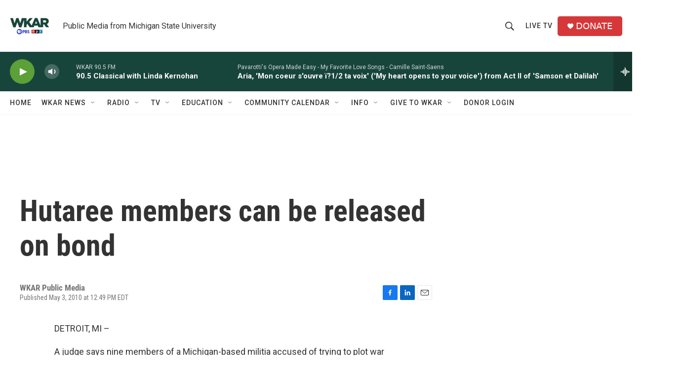

--- FILE ---
content_type: text/html;charset=UTF-8
request_url: https://www.wkar.org/2010-05-03/hutaree-members-can-be-released-on-bond
body_size: 32880
content:
<!DOCTYPE html>
<html class="ArtP aside" lang="en">
    <head>
    <meta charset="UTF-8">

    

    <style data-cssvarsponyfill="true">
        :root { --siteBgColorInverse: #121212; --primaryTextColorInverse: #ffffff; --secondaryTextColorInverse: #cccccc; --tertiaryTextColorInverse: #cccccc; --headerBgColorInverse: #000000; --headerBorderColorInverse: #858585; --headerTextColorInverse: #ffffff; --secC1_Inverse: #a2a2a2; --secC4_Inverse: #282828; --headerNavBarBgColorInverse: #121212; --headerMenuBgColorInverse: #ffffff; --headerMenuTextColorInverse: #6b2b85; --headerMenuTextColorHoverInverse: #6b2b85; --liveBlogTextColorInverse: #ffffff; --applyButtonColorInverse: #4485D5; --applyButtonTextColorInverse: #4485D5; --siteBgColor: #ffffff; --primaryTextColor: #333333; --secondaryTextColor: #666666; --secC1: #767676; --secC4: #f5f5f5; --secC5: #ffffff; --siteBgColor: #ffffff; --siteInverseBgColor: #000000; --linkColor: #1a7fc3; --linkHoverColor: #125c8e; --headerBgColor: #ffffff; --headerBgColorInverse: #000000; --headerBorderColor: #e6e6e6; --headerBorderColorInverse: #858585; --tertiaryTextColor: #1c1c1c; --headerTextColor: #333333; --buttonTextColor: #ffffff; --headerNavBarBgColor: #ffffff; --headerNavBarTextColor: #333333; --headerMenuBgColor: #ffffff; --headerMenuTextColor: #333333; --headerMenuTextColorHover: #68ac4d; --liveBlogTextColor: #282829; --applyButtonColor: #194173; --applyButtonTextColor: #2c4273; --primaryColor1: #18453b; --primaryColor2: #5ca038; --breakingColor: #ff6f00; --secC2: #cccccc; --secC3: #e6e6e6; --secC5: #ffffff; --linkColor: #1a7fc3; --linkHoverColor: #125c8e; --donateBGColor: #d6383a; --headerIconColor: #ffffff; --hatButtonBgColor: #ffffff; --hatButtonBgHoverColor: #411c58; --hatButtonBorderColor: #411c58; --hatButtonBorderHoverColor: #ffffff; --hatButtoniconColor: #d62021; --hatButtonTextColor: #411c58; --hatButtonTextHoverColor: #ffffff; --footerTextColor: #ffffff; --footerTextBgColor: #ffffff; --footerPartnersBgColor: #000000; --listBorderColor: #030202; --gridBorderColor: #e6e6e6; --tagButtonBorderColor: #18453b; --tagButtonTextColor: #18453b; --breakingTextColor: #ffffff; --sectionTextColor: #ffffff; --contentWidth: 1240px; --primaryHeadlineFont: sans-serif; --secHlFont: sans-serif; --bodyFont: sans-serif; --colorWhite: #ffffff; --colorBlack: #000000;} .fonts-loaded { --primaryHeadlineFont: "Roboto Condensed"; --secHlFont: "Roboto Condensed"; --bodyFont: "Roboto"; --liveBlogBodyFont: "Roboto";}
    </style>

    
<meta name="robots" content="max-image-preview:large">


    
    <meta name="twitter:card" content="summary_large_image"/>
    
    
    
    
    <meta name="twitter:description" content="DETROIT, MI – A judge says nine members of a Michigan-based militia accused of trying to plot war against the government can be released from jail on…"/>
    
    
    
    
    
    
    <meta name="twitter:title" content="Hutaree members can be released on bond"/>
    

    <meta property="fb:app_id" content="149991846842">

<meta name="disqus.shortname" content="npr-wkar">
<meta name="disqus.url" content="https://www.wkar.org/2010-05-03/hutaree-members-can-be-released-on-bond">
<meta name="disqus.title" content="Hutaree members can be released on bond">
<meta name="disqus.identifier" content="0000017a-3911-dad6-adfb-fff5855d00e1">
    <meta property="og:title" content="Hutaree members can be released on bond">

    <meta property="og:url" content="https://www.wkar.org/2010-05-03/hutaree-members-can-be-released-on-bond">

    <meta property="og:description" content="DETROIT, MI – A judge says nine members of a Michigan-based militia accused of trying to plot war against the government can be released from jail on…">

    <meta property="og:site_name" content="WKAR Public Media">



    <meta property="og:type" content="article">

    <meta property="article:published_time" content="2010-05-03T16:49:13">

    <meta property="article:modified_time" content="2012-02-03T13:10:08">

    <meta name="facebook-domain-verification" content="i8e4ri6s9x9d1siynkoug2z8wtp7vx">



    <link data-cssvarsponyfill="true" class="Webpack-css" rel="stylesheet" href="https://npr.brightspotcdn.com/resource/00000177-1bc0-debb-a57f-dfcf4a950000/styleguide/All.min.0db89f2a608a6b13cec2d9fc84f71c45.gz.css">

    

    <style>.FooterNavigation-items-item {
    display: inline-block
}</style>
<style>[class*='-articleBody'] > ul,
[class*='-articleBody'] > ul ul {
    list-style-type: disc;
}</style>


    <meta name="viewport" content="width=device-width, initial-scale=1, viewport-fit=cover"><title>Hutaree members can be released on bond | WKAR Public Media</title><meta name="description" content="DETROIT, MI – A judge says nine members of a Michigan-based militia accused of trying to plot war against the government can be released from jail on…"><link rel="canonical" href="https://www.wkar.org/2010-05-03/hutaree-members-can-be-released-on-bond"><meta name="brightspot.contentId" content="0000017a-3911-dad6-adfb-fff5855d00e1"><link rel="apple-touch-icon"sizes="180x180"href="/apple-touch-icon.png"><link rel="icon"type="image/png"href="/favicon-32x32.png"><link rel="icon"type="image/png"href="/favicon-16x16.png">
    
    
    <meta name="brightspot-dataLayer" content="{
  &quot;author&quot; : &quot;&quot;,
  &quot;bspStoryId&quot; : &quot;0000017a-3911-dad6-adfb-fff5855d00e1&quot;,
  &quot;category&quot; : &quot;&quot;,
  &quot;inlineAudio&quot; : 0,
  &quot;keywords&quot; : &quot;&quot;,
  &quot;nprCmsSite&quot; : true,
  &quot;nprStoryId&quot; : &quot;&quot;,
  &quot;pageType&quot; : &quot;news-story&quot;,
  &quot;program&quot; : &quot;&quot;,
  &quot;publishedDate&quot; : &quot;2010-05-03T12:49:13Z&quot;,
  &quot;siteName&quot; : &quot;WKAR Public Media&quot;,
  &quot;station&quot; : &quot;WKAR Public Media&quot;,
  &quot;stationOrgId&quot; : &quot;1177&quot;,
  &quot;storyOrgId&quot; : &quot;0&quot;,
  &quot;storyTheme&quot; : &quot;news-story&quot;,
  &quot;storyTitle&quot; : &quot;Hutaree members can be released on bond&quot;,
  &quot;timezone&quot; : &quot;America/Detroit&quot;,
  &quot;wordCount&quot; : 0,
  &quot;series&quot; : &quot;&quot;
}">
    <script id="brightspot-dataLayer">
        (function () {
            var dataValue = document.head.querySelector('meta[name="brightspot-dataLayer"]').content;
            if (dataValue) {
                window.brightspotDataLayer = JSON.parse(dataValue);
            }
        })();
    </script>

    <link rel="amphtml" href="https://www.wkar.org/2010-05-03/hutaree-members-can-be-released-on-bond?_amp=true">

    

    
    <script src="https://npr.brightspotcdn.com/resource/00000177-1bc0-debb-a57f-dfcf4a950000/styleguide/All.min.fd8f7fccc526453c829dde80fc7c2ef5.gz.js" async></script>
    

    <script type="application/ld+json">{"@context":"http://schema.org","@type":"NewsArticle","dateModified":"2012-02-03T08:10:08Z","datePublished":"2010-05-03T12:49:13Z","headline":"Hutaree members can be released on bond","mainEntityOfPage":{"@type":"NewsArticle","@id":"https://www.wkar.org/2010-05-03/hutaree-members-can-be-released-on-bond"},"publisher":{"@type":"Organization","name":"WKAR","logo":{"@context":"http://schema.org","@type":"ImageObject","height":"60","url":"https://npr.brightspotcdn.com/dims4/default/d5da65c/2147483647/resize/x60/quality/90/?url=http%3A%2F%2Fnpr-brightspot.s3.amazonaws.com%2F8e%2F2f%2Fbd9a45b94b1b9ced4e9e6a5a8ab5%2Fwkar-pbs-npr-200x150.png","width":"80"}}}</script><script async="async" src="https://securepubads.g.doubleclick.net/tag/js/gpt.js"></script>
<script type="text/javascript">
    // Google tag setup
    var googletag = googletag || {};
    googletag.cmd = googletag.cmd || [];

    googletag.cmd.push(function () {
        // @see https://developers.google.com/publisher-tag/reference#googletag.PubAdsService_enableLazyLoad
        googletag.pubads().enableLazyLoad({
            fetchMarginPercent: 100, // fetch and render ads within this % of viewport
            renderMarginPercent: 100,
            mobileScaling: 1  // Same on mobile.
        });

        googletag.pubads().enableSingleRequest()
        googletag.pubads().enableAsyncRendering()
        googletag.pubads().collapseEmptyDivs()
        googletag.pubads().disableInitialLoad()
        googletag.enableServices()
    })
</script>
<script>

  window.fbAsyncInit = function() {
      FB.init({
          
              appId : '149991846842',
          
          xfbml : true,
          version : 'v2.9'
      });
  };

  (function(d, s, id){
     var js, fjs = d.getElementsByTagName(s)[0];
     if (d.getElementById(id)) {return;}
     js = d.createElement(s); js.id = id;
     js.src = "//connect.facebook.net/en_US/sdk.js";
     fjs.parentNode.insertBefore(js, fjs);
   }(document, 'script', 'facebook-jssdk'));
</script>
<!-- no longer used, moved disqus script to be loaded by ps-disqus-comment-module.js to avoid errors --><meta name="gtm-dataLayer" content="{
  &quot;gtmAuthor&quot; : &quot;&quot;,
  &quot;gtmBspStoryId&quot; : &quot;0000017a-3911-dad6-adfb-fff5855d00e1&quot;,
  &quot;gtmCategory&quot; : &quot;&quot;,
  &quot;gtmInlineAudio&quot; : 0,
  &quot;gtmKeywords&quot; : &quot;&quot;,
  &quot;gtmNprCmsSite&quot; : true,
  &quot;gtmNprStoryId&quot; : &quot;&quot;,
  &quot;gtmPageType&quot; : &quot;news-story&quot;,
  &quot;gtmProgram&quot; : &quot;&quot;,
  &quot;gtmPublishedDate&quot; : &quot;2010-05-03T12:49:13Z&quot;,
  &quot;gtmSiteName&quot; : &quot;WKAR Public Media&quot;,
  &quot;gtmStation&quot; : &quot;WKAR Public Media&quot;,
  &quot;gtmStationOrgId&quot; : &quot;1177&quot;,
  &quot;gtmStoryOrgId&quot; : &quot;0&quot;,
  &quot;gtmStoryTheme&quot; : &quot;news-story&quot;,
  &quot;gtmStoryTitle&quot; : &quot;Hutaree members can be released on bond&quot;,
  &quot;gtmTimezone&quot; : &quot;America/Detroit&quot;,
  &quot;gtmWordCount&quot; : 0,
  &quot;gtmSeries&quot; : &quot;&quot;
}"><script>

    (function () {
        var dataValue = document.head.querySelector('meta[name="gtm-dataLayer"]').content;
        if (dataValue) {
            window.dataLayer = window.dataLayer || [];
            dataValue = JSON.parse(dataValue);
            dataValue['event'] = 'gtmFirstView';
            window.dataLayer.push(dataValue);
        }
    })();

    (function(w,d,s,l,i){w[l]=w[l]||[];w[l].push({'gtm.start':
            new Date().getTime(),event:'gtm.js'});var f=d.getElementsByTagName(s)[0],
        j=d.createElement(s),dl=l!='dataLayer'?'&l='+l:'';j.async=true;j.src=
        'https://www.googletagmanager.com/gtm.js?id='+i+dl;f.parentNode.insertBefore(j,f);
})(window,document,'script','dataLayer','GTM-N39QFDR');</script><script type="application/ld+json">{"@context":"http://schema.org","@type":"ListenAction","name":"Hutaree members can be released on bond"}</script><script>window.addEventListener('DOMContentLoaded', (event) => {
    window.nulldurationobserver = new MutationObserver(function (mutations) {
        document.querySelectorAll('.StreamPill-duration').forEach(pill => { 
      if (pill.innerText == "LISTENNULL") {
         pill.innerText = "LISTEN"
      } 
    });
      });

      window.nulldurationobserver.observe(document.body, {
        childList: true,
        subtree: true
      });
});
</script>


    <script>
        var head = document.getElementsByTagName('head')
        head = head[0]
        var link = document.createElement('link');
        link.setAttribute('href', 'https://fonts.googleapis.com/css?family=Roboto Condensed|Roboto|Roboto:400,500,700&display=swap');
        var relList = link.relList;

        if (relList && relList.supports('preload')) {
            link.setAttribute('as', 'style');
            link.setAttribute('rel', 'preload');
            link.setAttribute('onload', 'this.rel="stylesheet"');
            link.setAttribute('crossorigin', 'anonymous');
        } else {
            link.setAttribute('rel', 'stylesheet');
        }

        head.appendChild(link);
    </script>
</head>


    <body class="Page-body" data-content-width="1240px">
    <noscript>
    <iframe src="https://www.googletagmanager.com/ns.html?id=GTM-N39QFDR" height="0" width="0" style="display:none;visibility:hidden"></iframe>
</noscript>
        

    <!-- Putting icons here, so we don't have to include in a bunch of -body hbs's -->
<svg xmlns="http://www.w3.org/2000/svg" style="display:none" id="iconsMap1" class="iconsMap">
    <symbol id="play-icon" viewBox="0 0 115 115">
        <polygon points="0,0 115,57.5 0,115" fill="currentColor" />
    </symbol>
    <symbol id="grid" viewBox="0 0 32 32">
            <g>
                <path d="M6.4,5.7 C6.4,6.166669 6.166669,6.4 5.7,6.4 L0.7,6.4 C0.233331,6.4 0,6.166669 0,5.7 L0,0.7 C0,0.233331 0.233331,0 0.7,0 L5.7,0 C6.166669,0 6.4,0.233331 6.4,0.7 L6.4,5.7 Z M19.2,5.7 C19.2,6.166669 18.966669,6.4 18.5,6.4 L13.5,6.4 C13.033331,6.4 12.8,6.166669 12.8,5.7 L12.8,0.7 C12.8,0.233331 13.033331,0 13.5,0 L18.5,0 C18.966669,0 19.2,0.233331 19.2,0.7 L19.2,5.7 Z M32,5.7 C32,6.166669 31.766669,6.4 31.3,6.4 L26.3,6.4 C25.833331,6.4 25.6,6.166669 25.6,5.7 L25.6,0.7 C25.6,0.233331 25.833331,0 26.3,0 L31.3,0 C31.766669,0 32,0.233331 32,0.7 L32,5.7 Z M6.4,18.5 C6.4,18.966669 6.166669,19.2 5.7,19.2 L0.7,19.2 C0.233331,19.2 0,18.966669 0,18.5 L0,13.5 C0,13.033331 0.233331,12.8 0.7,12.8 L5.7,12.8 C6.166669,12.8 6.4,13.033331 6.4,13.5 L6.4,18.5 Z M19.2,18.5 C19.2,18.966669 18.966669,19.2 18.5,19.2 L13.5,19.2 C13.033331,19.2 12.8,18.966669 12.8,18.5 L12.8,13.5 C12.8,13.033331 13.033331,12.8 13.5,12.8 L18.5,12.8 C18.966669,12.8 19.2,13.033331 19.2,13.5 L19.2,18.5 Z M32,18.5 C32,18.966669 31.766669,19.2 31.3,19.2 L26.3,19.2 C25.833331,19.2 25.6,18.966669 25.6,18.5 L25.6,13.5 C25.6,13.033331 25.833331,12.8 26.3,12.8 L31.3,12.8 C31.766669,12.8 32,13.033331 32,13.5 L32,18.5 Z M6.4,31.3 C6.4,31.766669 6.166669,32 5.7,32 L0.7,32 C0.233331,32 0,31.766669 0,31.3 L0,26.3 C0,25.833331 0.233331,25.6 0.7,25.6 L5.7,25.6 C6.166669,25.6 6.4,25.833331 6.4,26.3 L6.4,31.3 Z M19.2,31.3 C19.2,31.766669 18.966669,32 18.5,32 L13.5,32 C13.033331,32 12.8,31.766669 12.8,31.3 L12.8,26.3 C12.8,25.833331 13.033331,25.6 13.5,25.6 L18.5,25.6 C18.966669,25.6 19.2,25.833331 19.2,26.3 L19.2,31.3 Z M32,31.3 C32,31.766669 31.766669,32 31.3,32 L26.3,32 C25.833331,32 25.6,31.766669 25.6,31.3 L25.6,26.3 C25.6,25.833331 25.833331,25.6 26.3,25.6 L31.3,25.6 C31.766669,25.6 32,25.833331 32,26.3 L32,31.3 Z" id=""></path>
            </g>
    </symbol>
    <symbol id="radio-stream" width="18" height="19" viewBox="0 0 18 19">
        <g fill="currentColor" fill-rule="nonzero">
            <path d="M.5 8c-.276 0-.5.253-.5.565v1.87c0 .312.224.565.5.565s.5-.253.5-.565v-1.87C1 8.253.776 8 .5 8zM2.5 8c-.276 0-.5.253-.5.565v1.87c0 .312.224.565.5.565s.5-.253.5-.565v-1.87C3 8.253 2.776 8 2.5 8zM3.5 7c-.276 0-.5.276-.5.617v3.766c0 .34.224.617.5.617s.5-.276.5-.617V7.617C4 7.277 3.776 7 3.5 7zM5.5 6c-.276 0-.5.275-.5.613v5.774c0 .338.224.613.5.613s.5-.275.5-.613V6.613C6 6.275 5.776 6 5.5 6zM6.5 4c-.276 0-.5.26-.5.58v8.84c0 .32.224.58.5.58s.5-.26.5-.58V4.58C7 4.26 6.776 4 6.5 4zM8.5 0c-.276 0-.5.273-.5.61v17.78c0 .337.224.61.5.61s.5-.273.5-.61V.61C9 .273 8.776 0 8.5 0zM9.5 2c-.276 0-.5.274-.5.612v14.776c0 .338.224.612.5.612s.5-.274.5-.612V2.612C10 2.274 9.776 2 9.5 2zM11.5 5c-.276 0-.5.276-.5.616v8.768c0 .34.224.616.5.616s.5-.276.5-.616V5.616c0-.34-.224-.616-.5-.616zM12.5 6c-.276 0-.5.262-.5.584v4.832c0 .322.224.584.5.584s.5-.262.5-.584V6.584c0-.322-.224-.584-.5-.584zM14.5 7c-.276 0-.5.29-.5.647v3.706c0 .357.224.647.5.647s.5-.29.5-.647V7.647C15 7.29 14.776 7 14.5 7zM15.5 8c-.276 0-.5.253-.5.565v1.87c0 .312.224.565.5.565s.5-.253.5-.565v-1.87c0-.312-.224-.565-.5-.565zM17.5 8c-.276 0-.5.253-.5.565v1.87c0 .312.224.565.5.565s.5-.253.5-.565v-1.87c0-.312-.224-.565-.5-.565z"/>
        </g>
    </symbol>
    <symbol id="icon-magnify" viewBox="0 0 31 31">
        <g>
            <path fill-rule="evenodd" d="M22.604 18.89l-.323.566 8.719 8.8L28.255 31l-8.719-8.8-.565.404c-2.152 1.346-4.386 2.018-6.7 2.018-3.39 0-6.284-1.21-8.679-3.632C1.197 18.568 0 15.66 0 12.27c0-3.39 1.197-6.283 3.592-8.678C5.987 1.197 8.88 0 12.271 0c3.39 0 6.283 1.197 8.678 3.592 2.395 2.395 3.593 5.288 3.593 8.679 0 2.368-.646 4.574-1.938 6.62zM19.162 5.77C17.322 3.925 15.089 3 12.46 3c-2.628 0-4.862.924-6.702 2.77C3.92 7.619 3 9.862 3 12.5c0 2.639.92 4.882 2.76 6.73C7.598 21.075 9.832 22 12.46 22c2.629 0 4.862-.924 6.702-2.77C21.054 17.33 22 15.085 22 12.5c0-2.586-.946-4.83-2.838-6.73z"/>
        </g>
    </symbol>
    <symbol id="burger-menu" viewBox="0 0 14 10">
        <g>
            <path fill-rule="evenodd" d="M0 5.5v-1h14v1H0zM0 1V0h14v1H0zm0 9V9h14v1H0z"></path>
        </g>
    </symbol>
    <symbol id="close-x" viewBox="0 0 14 14">
        <g>
            <path fill-rule="nonzero" d="M6.336 7L0 .664.664 0 7 6.336 13.336 0 14 .664 7.664 7 14 13.336l-.664.664L7 7.664.664 14 0 13.336 6.336 7z"></path>
        </g>
    </symbol>
    <symbol id="share-more-arrow" viewBox="0 0 512 512" style="enable-background:new 0 0 512 512;">
        <g>
            <g>
                <path d="M512,241.7L273.643,3.343v156.152c-71.41,3.744-138.015,33.337-188.958,84.28C30.075,298.384,0,370.991,0,448.222v60.436
                    l29.069-52.985c45.354-82.671,132.173-134.027,226.573-134.027c5.986,0,12.004,0.212,18.001,0.632v157.779L512,241.7z
                    M255.642,290.666c-84.543,0-163.661,36.792-217.939,98.885c26.634-114.177,129.256-199.483,251.429-199.483h15.489V78.131
                    l163.568,163.568L304.621,405.267V294.531l-13.585-1.683C279.347,291.401,267.439,290.666,255.642,290.666z"></path>
            </g>
        </g>
    </symbol>
    <symbol id="chevron" viewBox="0 0 100 100">
        <g>
            <path d="M22.4566257,37.2056786 L-21.4456527,71.9511488 C-22.9248661,72.9681457 -24.9073712,72.5311671 -25.8758148,70.9765924 L-26.9788683,69.2027424 C-27.9450684,67.6481676 -27.5292733,65.5646602 -26.0500598,64.5484493 L20.154796,28.2208967 C21.5532435,27.2597011 23.3600078,27.2597011 24.759951,28.2208967 L71.0500598,64.4659264 C72.5292733,65.4829232 72.9450684,67.5672166 71.9788683,69.1217913 L70.8750669,70.8956413 C69.9073712,72.4502161 67.9241183,72.8848368 66.4449048,71.8694118 L22.4566257,37.2056786 Z" id="Transparent-Chevron" transform="translate(22.500000, 50.000000) rotate(90.000000) translate(-22.500000, -50.000000) "></path>
        </g>
    </symbol>
</svg>

<svg xmlns="http://www.w3.org/2000/svg" style="display:none" id="iconsMap2" class="iconsMap">
    <symbol id="mono-icon-facebook" viewBox="0 0 10 19">
        <path fill-rule="evenodd" d="M2.707 18.25V10.2H0V7h2.707V4.469c0-1.336.375-2.373 1.125-3.112C4.582.62 5.578.25 6.82.25c1.008 0 1.828.047 2.461.14v2.848H7.594c-.633 0-1.067.14-1.301.422-.188.235-.281.61-.281 1.125V7H9l-.422 3.2H6.012v8.05H2.707z"></path>
    </symbol>
    <symbol id="mono-icon-instagram" viewBox="0 0 17 17">
        <g>
            <path fill-rule="evenodd" d="M8.281 4.207c.727 0 1.4.182 2.022.545a4.055 4.055 0 0 1 1.476 1.477c.364.62.545 1.294.545 2.021 0 .727-.181 1.4-.545 2.021a4.055 4.055 0 0 1-1.476 1.477 3.934 3.934 0 0 1-2.022.545c-.726 0-1.4-.182-2.021-.545a4.055 4.055 0 0 1-1.477-1.477 3.934 3.934 0 0 1-.545-2.021c0-.727.182-1.4.545-2.021A4.055 4.055 0 0 1 6.26 4.752a3.934 3.934 0 0 1 2.021-.545zm0 6.68a2.54 2.54 0 0 0 1.864-.774 2.54 2.54 0 0 0 .773-1.863 2.54 2.54 0 0 0-.773-1.863 2.54 2.54 0 0 0-1.864-.774 2.54 2.54 0 0 0-1.863.774 2.54 2.54 0 0 0-.773 1.863c0 .727.257 1.348.773 1.863a2.54 2.54 0 0 0 1.863.774zM13.45 4.03c-.023.258-.123.48-.299.668a.856.856 0 0 1-.65.281.913.913 0 0 1-.668-.28.913.913 0 0 1-.281-.669c0-.258.094-.48.281-.668a.913.913 0 0 1 .668-.28c.258 0 .48.093.668.28.187.188.281.41.281.668zm2.672.95c.023.656.035 1.746.035 3.269 0 1.523-.017 2.62-.053 3.287-.035.668-.134 1.248-.298 1.74a4.098 4.098 0 0 1-.967 1.53 4.098 4.098 0 0 1-1.53.966c-.492.164-1.072.264-1.74.3-.668.034-1.763.052-3.287.052-1.523 0-2.619-.018-3.287-.053-.668-.035-1.248-.146-1.74-.334a3.747 3.747 0 0 1-1.53-.931 4.098 4.098 0 0 1-.966-1.53c-.164-.492-.264-1.072-.299-1.74C.424 10.87.406 9.773.406 8.25S.424 5.63.46 4.963c.035-.668.135-1.248.299-1.74.21-.586.533-1.096.967-1.53A4.098 4.098 0 0 1 3.254.727c.492-.164 1.072-.264 1.74-.3C5.662.394 6.758.376 8.281.376c1.524 0 2.62.018 3.287.053.668.035 1.248.135 1.74.299a4.098 4.098 0 0 1 2.496 2.496c.165.492.27 1.078.317 1.757zm-1.687 7.91c.14-.399.234-1.032.28-1.899.024-.515.036-1.242.036-2.18V7.689c0-.961-.012-1.688-.035-2.18-.047-.89-.14-1.524-.281-1.899a2.537 2.537 0 0 0-1.512-1.511c-.375-.14-1.008-.235-1.899-.282a51.292 51.292 0 0 0-2.18-.035H7.72c-.938 0-1.664.012-2.18.035-.867.047-1.5.141-1.898.282a2.537 2.537 0 0 0-1.512 1.511c-.14.375-.234 1.008-.281 1.899a51.292 51.292 0 0 0-.036 2.18v1.125c0 .937.012 1.664.036 2.18.047.866.14 1.5.28 1.898.306.726.81 1.23 1.513 1.511.398.141 1.03.235 1.898.282.516.023 1.242.035 2.18.035h1.125c.96 0 1.687-.012 2.18-.035.89-.047 1.523-.141 1.898-.282.726-.304 1.23-.808 1.512-1.511z"></path>
        </g>
    </symbol>
    <symbol id="mono-icon-email" viewBox="0 0 512 512">
        <g>
            <path d="M67,148.7c11,5.8,163.8,89.1,169.5,92.1c5.7,3,11.5,4.4,20.5,4.4c9,0,14.8-1.4,20.5-4.4c5.7-3,158.5-86.3,169.5-92.1
                c4.1-2.1,11-5.9,12.5-10.2c2.6-7.6-0.2-10.5-11.3-10.5H257H65.8c-11.1,0-13.9,3-11.3,10.5C56,142.9,62.9,146.6,67,148.7z"></path>
            <path d="M455.7,153.2c-8.2,4.2-81.8,56.6-130.5,88.1l82.2,92.5c2,2,2.9,4.4,1.8,5.6c-1.2,1.1-3.8,0.5-5.9-1.4l-98.6-83.2
                c-14.9,9.6-25.4,16.2-27.2,17.2c-7.7,3.9-13.1,4.4-20.5,4.4c-7.4,0-12.8-0.5-20.5-4.4c-1.9-1-12.3-7.6-27.2-17.2l-98.6,83.2
                c-2,2-4.7,2.6-5.9,1.4c-1.2-1.1-0.3-3.6,1.7-5.6l82.1-92.5c-48.7-31.5-123.1-83.9-131.3-88.1c-8.8-4.5-9.3,0.8-9.3,4.9
                c0,4.1,0,205,0,205c0,9.3,13.7,20.9,23.5,20.9H257h185.5c9.8,0,21.5-11.7,21.5-20.9c0,0,0-201,0-205
                C464,153.9,464.6,148.7,455.7,153.2z"></path>
        </g>
    </symbol>
    <symbol id="default-image" width="24" height="24" viewBox="0 0 24 24" fill="none" stroke="currentColor" stroke-width="2" stroke-linecap="round" stroke-linejoin="round" class="feather feather-image">
        <rect x="3" y="3" width="18" height="18" rx="2" ry="2"></rect>
        <circle cx="8.5" cy="8.5" r="1.5"></circle>
        <polyline points="21 15 16 10 5 21"></polyline>
    </symbol>
    <symbol id="icon-email" width="18px" viewBox="0 0 20 14">
        <g id="Symbols" stroke="none" stroke-width="1" fill="none" fill-rule="evenodd" stroke-linecap="round" stroke-linejoin="round">
            <g id="social-button-bar" transform="translate(-125.000000, -8.000000)" stroke="#000000">
                <g id="Group-2" transform="translate(120.000000, 0.000000)">
                    <g id="envelope" transform="translate(6.000000, 9.000000)">
                        <path d="M17.5909091,10.6363636 C17.5909091,11.3138182 17.0410909,11.8636364 16.3636364,11.8636364 L1.63636364,11.8636364 C0.958909091,11.8636364 0.409090909,11.3138182 0.409090909,10.6363636 L0.409090909,1.63636364 C0.409090909,0.958090909 0.958909091,0.409090909 1.63636364,0.409090909 L16.3636364,0.409090909 C17.0410909,0.409090909 17.5909091,0.958090909 17.5909091,1.63636364 L17.5909091,10.6363636 L17.5909091,10.6363636 Z" id="Stroke-406"></path>
                        <polyline id="Stroke-407" points="17.1818182 0.818181818 9 7.36363636 0.818181818 0.818181818"></polyline>
                    </g>
                </g>
            </g>
        </g>
    </symbol>
    <symbol id="mono-icon-print" viewBox="0 0 12 12">
        <g fill-rule="evenodd">
            <path fill-rule="nonzero" d="M9 10V7H3v3H1a1 1 0 0 1-1-1V4a1 1 0 0 1 1-1h10a1 1 0 0 1 1 1v3.132A2.868 2.868 0 0 1 9.132 10H9zm.5-4.5a1 1 0 1 0 0-2 1 1 0 0 0 0 2zM3 0h6v2H3z"></path>
            <path d="M4 8h4v4H4z"></path>
        </g>
    </symbol>
    <symbol id="mono-icon-copylink" viewBox="0 0 12 12">
        <g fill-rule="evenodd">
            <path d="M10.199 2.378c.222.205.4.548.465.897.062.332.016.614-.132.774L8.627 6.106c-.187.203-.512.232-.75-.014a.498.498 0 0 0-.706.028.499.499 0 0 0 .026.706 1.509 1.509 0 0 0 2.165-.04l1.903-2.06c.37-.398.506-.98.382-1.636-.105-.557-.392-1.097-.77-1.445L9.968.8C9.591.452 9.03.208 8.467.145 7.803.072 7.233.252 6.864.653L4.958 2.709a1.509 1.509 0 0 0 .126 2.161.5.5 0 1 0 .68-.734c-.264-.218-.26-.545-.071-.747L7.597 1.33c.147-.16.425-.228.76-.19.353.038.71.188.931.394l.91.843.001.001zM1.8 9.623c-.222-.205-.4-.549-.465-.897-.062-.332-.016-.614.132-.774l1.905-2.057c.187-.203.512-.232.75.014a.498.498 0 0 0 .706-.028.499.499 0 0 0-.026-.706 1.508 1.508 0 0 0-2.165.04L.734 7.275c-.37.399-.506.98-.382 1.637.105.557.392 1.097.77 1.445l.91.843c.376.35.937.594 1.5.656.664.073 1.234-.106 1.603-.507L7.04 9.291a1.508 1.508 0 0 0-.126-2.16.5.5 0 0 0-.68.734c.264.218.26.545.071.747l-1.904 2.057c-.147.16-.425.228-.76.191-.353-.038-.71-.188-.931-.394l-.91-.843z"></path>
            <path d="M8.208 3.614a.5.5 0 0 0-.707.028L3.764 7.677a.5.5 0 0 0 .734.68L8.235 4.32a.5.5 0 0 0-.027-.707"></path>
        </g>
    </symbol>
    <symbol id="mono-icon-linkedin" viewBox="0 0 16 17">
        <g fill-rule="evenodd">
            <path d="M3.734 16.125H.464V5.613h3.27zM2.117 4.172c-.515 0-.96-.188-1.336-.563A1.825 1.825 0 0 1 .22 2.273c0-.515.187-.96.562-1.335.375-.375.82-.563 1.336-.563.516 0 .961.188 1.336.563.375.375.563.82.563 1.335 0 .516-.188.961-.563 1.336-.375.375-.82.563-1.336.563zM15.969 16.125h-3.27v-5.133c0-.844-.07-1.453-.21-1.828-.259-.633-.762-.95-1.512-.95s-1.278.282-1.582.845c-.235.421-.352 1.043-.352 1.863v5.203H5.809V5.613h3.128v1.442h.036c.234-.469.609-.856 1.125-1.16.562-.375 1.218-.563 1.968-.563 1.524 0 2.59.48 3.2 1.441.468.774.703 1.97.703 3.586v5.766z"></path>
        </g>
    </symbol>
    <symbol id="mono-icon-pinterest" viewBox="0 0 512 512">
        <g>
            <path d="M256,32C132.3,32,32,132.3,32,256c0,91.7,55.2,170.5,134.1,205.2c-0.6-15.6-0.1-34.4,3.9-51.4
                c4.3-18.2,28.8-122.1,28.8-122.1s-7.2-14.3-7.2-35.4c0-33.2,19.2-58,43.2-58c20.4,0,30.2,15.3,30.2,33.6
                c0,20.5-13.1,51.1-19.8,79.5c-5.6,23.8,11.9,43.1,35.4,43.1c42.4,0,71-54.5,71-119.1c0-49.1-33.1-85.8-93.2-85.8
                c-67.9,0-110.3,50.7-110.3,107.3c0,19.5,5.8,33.3,14.8,43.9c4.1,4.9,4.7,6.9,3.2,12.5c-1.1,4.1-3.5,14-4.6,18
                c-1.5,5.7-6.1,7.7-11.2,5.6c-31.3-12.8-45.9-47-45.9-85.6c0-63.6,53.7-139.9,160.1-139.9c85.5,0,141.8,61.9,141.8,128.3
                c0,87.9-48.9,153.5-120.9,153.5c-24.2,0-46.9-13.1-54.7-27.9c0,0-13,51.6-15.8,61.6c-4.7,17.3-14,34.5-22.5,48
                c20.1,5.9,41.4,9.2,63.5,9.2c123.7,0,224-100.3,224-224C480,132.3,379.7,32,256,32z"></path>
        </g>
    </symbol>
    <symbol id="mono-icon-tumblr" viewBox="0 0 512 512">
        <g>
            <path d="M321.2,396.3c-11.8,0-22.4-2.8-31.5-8.3c-6.9-4.1-11.5-9.6-14-16.4c-2.6-6.9-3.6-22.3-3.6-46.4V224h96v-64h-96V48h-61.9
                c-2.7,21.5-7.5,44.7-14.5,58.6c-7,13.9-14,25.8-25.6,35.7c-11.6,9.9-25.6,17.9-41.9,23.3V224h48v140.4c0,19,2,33.5,5.9,43.5
                c4,10,11.1,19.5,21.4,28.4c10.3,8.9,22.8,15.7,37.3,20.5c14.6,4.8,31.4,7.2,50.4,7.2c16.7,0,30.3-1.7,44.7-5.1
                c14.4-3.4,30.5-9.3,48.2-17.6v-65.6C363.2,389.4,342.3,396.3,321.2,396.3z"></path>
        </g>
    </symbol>
    <symbol id="mono-icon-twitter" viewBox="0 0 1200 1227">
        <g>
            <path d="M714.163 519.284L1160.89 0H1055.03L667.137 450.887L357.328 0H0L468.492 681.821L0 1226.37H105.866L515.491
            750.218L842.672 1226.37H1200L714.137 519.284H714.163ZM569.165 687.828L521.697 619.934L144.011 79.6944H306.615L611.412
            515.685L658.88 583.579L1055.08 1150.3H892.476L569.165 687.854V687.828Z" fill="white"></path>
        </g>
    </symbol>
    <symbol id="mono-icon-youtube" viewBox="0 0 512 512">
        <g>
            <path fill-rule="evenodd" d="M508.6,148.8c0-45-33.1-81.2-74-81.2C379.2,65,322.7,64,265,64c-3,0-6,0-9,0s-6,0-9,0c-57.6,0-114.2,1-169.6,3.6
                c-40.8,0-73.9,36.4-73.9,81.4C1,184.6-0.1,220.2,0,255.8C-0.1,291.4,1,327,3.4,362.7c0,45,33.1,81.5,73.9,81.5
                c58.2,2.7,117.9,3.9,178.6,3.8c60.8,0.2,120.3-1,178.6-3.8c40.9,0,74-36.5,74-81.5c2.4-35.7,3.5-71.3,3.4-107
                C512.1,220.1,511,184.5,508.6,148.8z M207,353.9V157.4l145,98.2L207,353.9z"></path>
        </g>
    </symbol>
    <symbol id="mono-icon-flipboard" viewBox="0 0 500 500">
        <g>
            <path d="M0,0V500H500V0ZM400,200H300V300H200V400H100V100H400Z"></path>
        </g>
    </symbol>
    <symbol id="mono-icon-bluesky" viewBox="0 0 568 501">
        <g>
            <path d="M123.121 33.6637C188.241 82.5526 258.281 181.681 284 234.873C309.719 181.681 379.759 82.5526 444.879
            33.6637C491.866 -1.61183 568 -28.9064 568 57.9464C568 75.2916 558.055 203.659 552.222 224.501C531.947 296.954
            458.067 315.434 392.347 304.249C507.222 323.8 536.444 388.56 473.333 453.32C353.473 576.312 301.061 422.461
            287.631 383.039C285.169 375.812 284.017 372.431 284 375.306C283.983 372.431 282.831 375.812 280.369 383.039C266.939
            422.461 214.527 576.312 94.6667 453.32C31.5556 388.56 60.7778 323.8 175.653 304.249C109.933 315.434 36.0535
            296.954 15.7778 224.501C9.94525 203.659 0 75.2916 0 57.9464C0 -28.9064 76.1345 -1.61183 123.121 33.6637Z"
            fill="white">
            </path>
        </g>
    </symbol>
    <symbol id="mono-icon-threads" viewBox="0 0 192 192">
        <g>
            <path d="M141.537 88.9883C140.71 88.5919 139.87 88.2104 139.019 87.8451C137.537 60.5382 122.616 44.905 97.5619 44.745C97.4484 44.7443 97.3355 44.7443 97.222 44.7443C82.2364 44.7443 69.7731 51.1409 62.102 62.7807L75.881 72.2328C81.6116 63.5383 90.6052 61.6848 97.2286 61.6848C97.3051 61.6848 97.3819 61.6848 97.4576 61.6855C105.707 61.7381 111.932 64.1366 115.961 68.814C118.893 72.2193 120.854 76.925 121.825 82.8638C114.511 81.6207 106.601 81.2385 98.145 81.7233C74.3247 83.0954 59.0111 96.9879 60.0396 116.292C60.5615 126.084 65.4397 134.508 73.775 140.011C80.8224 144.663 89.899 146.938 99.3323 146.423C111.79 145.74 121.563 140.987 128.381 132.296C133.559 125.696 136.834 117.143 138.28 106.366C144.217 109.949 148.617 114.664 151.047 120.332C155.179 129.967 155.42 145.8 142.501 158.708C131.182 170.016 117.576 174.908 97.0135 175.059C74.2042 174.89 56.9538 167.575 45.7381 153.317C35.2355 139.966 29.8077 120.682 29.6052 96C29.8077 71.3178 35.2355 52.0336 45.7381 38.6827C56.9538 24.4249 74.2039 17.11 97.0132 16.9405C119.988 17.1113 137.539 24.4614 149.184 38.788C154.894 45.8136 159.199 54.6488 162.037 64.9503L178.184 60.6422C174.744 47.9622 169.331 37.0357 161.965 27.974C147.036 9.60668 125.202 0.195148 97.0695 0H96.9569C68.8816 0.19447 47.2921 9.6418 32.7883 28.0793C19.8819 44.4864 13.2244 67.3157 13.0007 95.9325L13 96L13.0007 96.0675C13.2244 124.684 19.8819 147.514 32.7883 163.921C47.2921 182.358 68.8816 191.806 96.9569 192H97.0695C122.03 191.827 139.624 185.292 154.118 170.811C173.081 151.866 172.51 128.119 166.26 113.541C161.776 103.087 153.227 94.5962 141.537 88.9883ZM98.4405 129.507C88.0005 130.095 77.1544 125.409 76.6196 115.372C76.2232 107.93 81.9158 99.626 99.0812 98.6368C101.047 98.5234 102.976 98.468 104.871 98.468C111.106 98.468 116.939 99.0737 122.242 100.233C120.264 124.935 108.662 128.946 98.4405 129.507Z" fill="white"></path>
        </g>
    </symbol>
 </svg>

<svg xmlns="http://www.w3.org/2000/svg" style="display:none" id="iconsMap3" class="iconsMap">
    <symbol id="volume-mute" x="0px" y="0px" viewBox="0 0 24 24" style="enable-background:new 0 0 24 24;">
        <polygon fill="currentColor" points="11,5 6,9 2,9 2,15 6,15 11,19 "/>
        <line style="fill:none;stroke:currentColor;stroke-width:2;stroke-linecap:round;stroke-linejoin:round;" x1="23" y1="9" x2="17" y2="15"/>
        <line style="fill:none;stroke:currentColor;stroke-width:2;stroke-linecap:round;stroke-linejoin:round;" x1="17" y1="9" x2="23" y2="15"/>
    </symbol>
    <symbol id="volume-low" x="0px" y="0px" viewBox="0 0 24 24" style="enable-background:new 0 0 24 24;" xml:space="preserve">
        <polygon fill="currentColor" points="11,5 6,9 2,9 2,15 6,15 11,19 "/>
    </symbol>
    <symbol id="volume-mid" x="0px" y="0px" viewBox="0 0 24 24" style="enable-background:new 0 0 24 24;">
        <polygon fill="currentColor" points="11,5 6,9 2,9 2,15 6,15 11,19 "/>
        <path style="fill:none;stroke:currentColor;stroke-width:2;stroke-linecap:round;stroke-linejoin:round;" d="M15.5,8.5c2,2,2,5.1,0,7.1"/>
    </symbol>
    <symbol id="volume-high" x="0px" y="0px" viewBox="0 0 24 24" style="enable-background:new 0 0 24 24;">
        <polygon fill="currentColor" points="11,5 6,9 2,9 2,15 6,15 11,19 "/>
        <path style="fill:none;stroke:currentColor;stroke-width:2;stroke-linecap:round;stroke-linejoin:round;" d="M19.1,4.9c3.9,3.9,3.9,10.2,0,14.1 M15.5,8.5c2,2,2,5.1,0,7.1"/>
    </symbol>
    <symbol id="pause-icon" viewBox="0 0 12 16">
        <rect x="0" y="0" width="4" height="16" fill="currentColor"></rect>
        <rect x="8" y="0" width="4" height="16" fill="currentColor"></rect>
    </symbol>
    <symbol id="heart" viewBox="0 0 24 24">
        <g>
            <path d="M12 4.435c-1.989-5.399-12-4.597-12 3.568 0 4.068 3.06 9.481 12 14.997 8.94-5.516 12-10.929 12-14.997 0-8.118-10-8.999-12-3.568z"/>
        </g>
    </symbol>
    <symbol id="icon-location" width="24" height="24" viewBox="0 0 24 24" fill="currentColor" stroke="currentColor" stroke-width="2" stroke-linecap="round" stroke-linejoin="round" class="feather feather-map-pin">
        <path d="M21 10c0 7-9 13-9 13s-9-6-9-13a9 9 0 0 1 18 0z" fill="currentColor" fill-opacity="1"></path>
        <circle cx="12" cy="10" r="5" fill="#ffffff"></circle>
    </symbol>
    <symbol id="icon-ticket" width="23px" height="15px" viewBox="0 0 23 15">
        <g stroke="none" stroke-width="1" fill="none" fill-rule="evenodd">
            <g transform="translate(-625.000000, -1024.000000)">
                <g transform="translate(625.000000, 1024.000000)">
                    <path d="M0,12.057377 L0,3.94262296 C0.322189879,4.12588308 0.696256938,4.23076923 1.0952381,4.23076923 C2.30500469,4.23076923 3.28571429,3.26645946 3.28571429,2.07692308 C3.28571429,1.68461385 3.17904435,1.31680209 2.99266757,1 L20.0073324,1 C19.8209556,1.31680209 19.7142857,1.68461385 19.7142857,2.07692308 C19.7142857,3.26645946 20.6949953,4.23076923 21.9047619,4.23076923 C22.3037431,4.23076923 22.6778101,4.12588308 23,3.94262296 L23,12.057377 C22.6778101,11.8741169 22.3037431,11.7692308 21.9047619,11.7692308 C20.6949953,11.7692308 19.7142857,12.7335405 19.7142857,13.9230769 C19.7142857,14.3153862 19.8209556,14.6831979 20.0073324,15 L2.99266757,15 C3.17904435,14.6831979 3.28571429,14.3153862 3.28571429,13.9230769 C3.28571429,12.7335405 2.30500469,11.7692308 1.0952381,11.7692308 C0.696256938,11.7692308 0.322189879,11.8741169 -2.13162821e-14,12.057377 Z" fill="currentColor"></path>
                    <path d="M14.5,0.533333333 L14.5,15.4666667" stroke="#FFFFFF" stroke-linecap="square" stroke-dasharray="2"></path>
                </g>
            </g>
        </g>
    </symbol>
    <symbol id="icon-refresh" width="24" height="24" viewBox="0 0 24 24" fill="none" stroke="currentColor" stroke-width="2" stroke-linecap="round" stroke-linejoin="round" class="feather feather-refresh-cw">
        <polyline points="23 4 23 10 17 10"></polyline>
        <polyline points="1 20 1 14 7 14"></polyline>
        <path d="M3.51 9a9 9 0 0 1 14.85-3.36L23 10M1 14l4.64 4.36A9 9 0 0 0 20.49 15"></path>
    </symbol>

    <symbol>
    <g id="mono-icon-link-post" stroke="none" stroke-width="1" fill="none" fill-rule="evenodd">
        <g transform="translate(-313.000000, -10148.000000)" fill="#000000" fill-rule="nonzero">
            <g transform="translate(306.000000, 10142.000000)">
                <path d="M14.0614027,11.2506973 L14.3070318,11.2618997 C15.6181751,11.3582102 16.8219637,12.0327684 17.6059678,13.1077805 C17.8500396,13.4424472 17.7765978,13.9116075 17.441931,14.1556793 C17.1072643,14.3997511 16.638104,14.3263093 16.3940322,13.9916425 C15.8684436,13.270965 15.0667922,12.8217495 14.1971448,12.7578692 C13.3952042,12.6989624 12.605753,12.9728728 12.0021966,13.5148801 L11.8552806,13.6559298 L9.60365896,15.9651545 C8.45118119,17.1890154 8.4677248,19.1416686 9.64054436,20.3445766 C10.7566428,21.4893084 12.5263723,21.5504727 13.7041492,20.5254372 L13.8481981,20.3916503 L15.1367586,19.070032 C15.4259192,18.7734531 15.9007548,18.7674393 16.1973338,19.0565998 C16.466951,19.3194731 16.4964317,19.7357968 16.282313,20.0321436 L16.2107659,20.117175 L14.9130245,21.4480474 C13.1386707,23.205741 10.3106091,23.1805355 8.5665371,21.3917196 C6.88861294,19.6707486 6.81173139,16.9294487 8.36035888,15.1065701 L8.5206409,14.9274155 L10.7811785,12.6088842 C11.6500838,11.7173642 12.8355419,11.2288664 14.0614027,11.2506973 Z M22.4334629,7.60828039 C24.1113871,9.32925141 24.1882686,12.0705513 22.6396411,13.8934299 L22.4793591,14.0725845 L20.2188215,16.3911158 C19.2919892,17.3420705 18.0049901,17.8344754 16.6929682,17.7381003 C15.3818249,17.6417898 14.1780363,16.9672316 13.3940322,15.8922195 C13.1499604,15.5575528 13.2234022,15.0883925 13.558069,14.8443207 C13.8927357,14.6002489 14.361896,14.6736907 14.6059678,15.0083575 C15.1315564,15.729035 15.9332078,16.1782505 16.8028552,16.2421308 C17.6047958,16.3010376 18.394247,16.0271272 18.9978034,15.4851199 L19.1447194,15.3440702 L21.396341,13.0348455 C22.5488188,11.8109846 22.5322752,9.85833141 21.3594556,8.65542337 C20.2433572,7.51069163 18.4736277,7.44952726 17.2944986,8.47594561 L17.1502735,8.60991269 L15.8541776,9.93153101 C15.5641538,10.2272658 15.0893026,10.2318956 14.7935678,9.94187181 C14.524718,9.67821384 14.4964508,9.26180596 14.7114324,8.96608447 L14.783227,8.88126205 L16.0869755,7.55195256 C17.8613293,5.79425896 20.6893909,5.81946452 22.4334629,7.60828039 Z" id="Icon-Link"></path>
            </g>
        </g>
    </g>
    </symbol>
    <symbol id="icon-passport-badge" viewBox="0 0 80 80">
        <g fill="none" fill-rule="evenodd">
            <path fill="#5680FF" d="M0 0L80 0 0 80z" transform="translate(-464.000000, -281.000000) translate(100.000000, 180.000000) translate(364.000000, 101.000000)"/>
            <g fill="#FFF" fill-rule="nonzero">
                <path d="M17.067 31.676l-3.488-11.143-11.144-3.488 11.144-3.488 3.488-11.144 3.488 11.166 11.143 3.488-11.143 3.466-3.488 11.143zm4.935-19.567l1.207.373 2.896-4.475-4.497 2.895.394 1.207zm-9.871 0l.373-1.207-4.497-2.895 2.895 4.475 1.229-.373zm9.871 9.893l-.373 1.207 4.497 2.896-2.895-4.497-1.229.394zm-9.871 0l-1.207-.373-2.895 4.497 4.475-2.895-.373-1.229zm22.002-4.935c0 9.41-7.634 17.066-17.066 17.066C7.656 34.133 0 26.5 0 17.067 0 7.634 7.634 0 17.067 0c9.41 0 17.066 7.634 17.066 17.067zm-2.435 0c0-8.073-6.559-14.632-14.631-14.632-8.073 0-14.632 6.559-14.632 14.632 0 8.072 6.559 14.631 14.632 14.631 8.072-.022 14.631-6.58 14.631-14.631z" transform="translate(-464.000000, -281.000000) translate(100.000000, 180.000000) translate(364.000000, 101.000000) translate(6.400000, 6.400000)"/>
            </g>
        </g>
    </symbol>
    <symbol id="icon-passport-badge-circle" viewBox="0 0 45 45">
        <g fill="none" fill-rule="evenodd">
            <circle cx="23.5" cy="23" r="20.5" fill="#5680FF"/>
            <g fill="#FFF" fill-rule="nonzero">
                <path d="M17.067 31.676l-3.488-11.143-11.144-3.488 11.144-3.488 3.488-11.144 3.488 11.166 11.143 3.488-11.143 3.466-3.488 11.143zm4.935-19.567l1.207.373 2.896-4.475-4.497 2.895.394 1.207zm-9.871 0l.373-1.207-4.497-2.895 2.895 4.475 1.229-.373zm9.871 9.893l-.373 1.207 4.497 2.896-2.895-4.497-1.229.394zm-9.871 0l-1.207-.373-2.895 4.497 4.475-2.895-.373-1.229zm22.002-4.935c0 9.41-7.634 17.066-17.066 17.066C7.656 34.133 0 26.5 0 17.067 0 7.634 7.634 0 17.067 0c9.41 0 17.066 7.634 17.066 17.067zm-2.435 0c0-8.073-6.559-14.632-14.631-14.632-8.073 0-14.632 6.559-14.632 14.632 0 8.072 6.559 14.631 14.632 14.631 8.072-.022 14.631-6.58 14.631-14.631z" transform="translate(-464.000000, -281.000000) translate(100.000000, 180.000000) translate(364.000000, 101.000000) translate(6.400000, 6.400000)"/>
            </g>
        </g>
    </symbol>
    <symbol id="icon-pbs-charlotte-passport-navy" viewBox="0 0 401 42">
        <g fill="none" fill-rule="evenodd">
            <g transform="translate(-91.000000, -1361.000000) translate(89.000000, 1275.000000) translate(2.828125, 86.600000) translate(217.623043, -0.000000)">
                <circle cx="20.435" cy="20.435" r="20.435" fill="#5680FF"/>
                <path fill="#FFF" fill-rule="nonzero" d="M20.435 36.115l-3.743-11.96-11.96-3.743 11.96-3.744 3.743-11.96 3.744 11.984 11.96 3.743-11.96 3.72-3.744 11.96zm5.297-21l1.295.4 3.108-4.803-4.826 3.108.423 1.295zm-10.594 0l.4-1.295-4.826-3.108 3.108 4.803 1.318-.4zm10.594 10.617l-.4 1.295 4.826 3.108-3.107-4.826-1.319.423zm-10.594 0l-1.295-.4-3.107 4.826 4.802-3.107-.4-1.319zm23.614-5.297c0 10.1-8.193 18.317-18.317 18.317-10.1 0-18.316-8.193-18.316-18.317 0-10.123 8.193-18.316 18.316-18.316 10.1 0 18.317 8.193 18.317 18.316zm-2.614 0c0-8.664-7.039-15.703-15.703-15.703S4.732 11.772 4.732 20.435c0 8.664 7.04 15.703 15.703 15.703 8.664-.023 15.703-7.063 15.703-15.703z"/>
            </g>
            <path fill="currentColor" fill-rule="nonzero" d="M4.898 31.675v-8.216h2.1c2.866 0 5.075-.658 6.628-1.975 1.554-1.316 2.33-3.217 2.33-5.703 0-2.39-.729-4.19-2.187-5.395-1.46-1.206-3.59-1.81-6.391-1.81H0v23.099h4.898zm1.611-12.229H4.898V12.59h2.227c1.338 0 2.32.274 2.947.821.626.548.94 1.396.94 2.544 0 1.137-.374 2.004-1.122 2.599-.748.595-1.875.892-3.38.892zm22.024 12.229c2.612 0 4.68-.59 6.201-1.77 1.522-1.18 2.283-2.823 2.283-4.93 0-1.484-.324-2.674-.971-3.57-.648-.895-1.704-1.506-3.168-1.832v-.158c1.074-.18 1.935-.711 2.583-1.596.648-.885.972-2.017.972-3.397 0-2.032-.74-3.515-2.22-4.447-1.48-.932-3.858-1.398-7.133-1.398H19.89v23.098h8.642zm-.9-13.95h-2.844V12.59h2.575c1.401 0 2.425.192 3.073.576.648.385.972 1.02.972 1.904 0 .948-.298 1.627-.893 2.038-.595.41-1.556.616-2.883.616zm.347 9.905H24.79v-6.02h3.033c2.739 0 4.108.96 4.108 2.876 0 1.064-.321 1.854-.964 2.37-.642.516-1.638.774-2.986.774zm18.343 4.36c2.676 0 4.764-.6 6.265-1.8 1.5-1.201 2.251-2.844 2.251-4.93 0-1.506-.4-2.778-1.2-3.815-.801-1.038-2.281-2.072-4.44-3.105-1.633-.779-2.668-1.319-3.105-1.619-.437-.3-.755-.61-.955-.932-.2-.321-.3-.698-.3-1.13 0-.695.247-1.258.742-1.69.495-.432 1.206-.648 2.133-.648.78 0 1.572.1 2.377.3.806.2 1.825.553 3.058 1.059l1.58-3.808c-1.19-.516-2.33-.916-3.421-1.2-1.09-.285-2.236-.427-3.436-.427-2.444 0-4.358.585-5.743 1.754-1.385 1.169-2.078 2.775-2.078 4.818 0 1.085.211 2.033.632 2.844.422.811.985 1.522 1.69 2.133.706.61 1.765 1.248 3.176 1.912 1.506.716 2.504 1.237 2.994 1.564.49.326.861.666 1.114 1.019.253.353.38.755.38 1.208 0 .811-.288 1.422-.862 1.833-.574.41-1.398.616-2.472.616-.896 0-1.883-.142-2.963-.426-1.08-.285-2.398-.775-3.957-1.47v4.55c1.896.927 4.076 1.39 6.54 1.39zm29.609 0c2.338 0 4.455-.394 6.351-1.184v-4.108c-2.307.811-4.27 1.216-5.893 1.216-3.865 0-5.798-2.575-5.798-7.725 0-2.475.506-4.405 1.517-5.79 1.01-1.385 2.438-2.078 4.281-2.078.843 0 1.701.153 2.575.458.874.306 1.743.664 2.607 1.075l1.58-3.982c-2.265-1.084-4.519-1.627-6.762-1.627-2.201 0-4.12.482-5.759 1.446-1.637.963-2.893 2.348-3.768 4.155-.874 1.806-1.31 3.91-1.31 6.311 0 3.813.89 6.738 2.67 8.777 1.78 2.038 4.35 3.057 7.709 3.057zm15.278-.315v-8.31c0-2.054.3-3.54.9-4.456.601-.916 1.575-1.374 2.923-1.374 1.896 0 2.844 1.274 2.844 3.823v10.317h4.819V20.157c0-2.085-.537-3.686-1.612-4.802-1.074-1.117-2.649-1.675-4.724-1.675-2.338 0-4.044.864-5.118 2.59h-.253l.11-1.421c.074-1.443.111-2.36.111-2.749V7.092h-4.819v24.583h4.82zm20.318.316c1.38 0 2.499-.198 3.357-.593.859-.395 1.693-1.103 2.504-2.125h.127l.932 2.402h3.365v-11.77c0-2.107-.632-3.676-1.896-4.708-1.264-1.033-3.08-1.549-5.45-1.549-2.476 0-4.73.532-6.762 1.596l1.595 3.254c1.907-.853 3.566-1.28 4.977-1.28 1.833 0 2.749.896 2.749 2.687v.774l-3.065.094c-2.644.095-4.621.588-5.932 1.478-1.312.89-1.967 2.272-1.967 4.147 0 1.79.487 3.17 1.461 4.14.974.968 2.31 1.453 4.005 1.453zm1.817-3.524c-1.559 0-2.338-.679-2.338-2.038 0-.948.342-1.653 1.027-2.117.684-.463 1.727-.716 3.128-.758l1.864-.063v1.453c0 1.064-.334 1.917-1.003 2.56-.669.642-1.562.963-2.678.963zm17.822 3.208v-8.99c0-1.422.429-2.528 1.287-3.318.859-.79 2.057-1.185 3.594-1.185.559 0 1.033.053 1.422.158l.364-4.518c-.432-.095-.975-.142-1.628-.142-1.095 0-2.109.303-3.04.908-.933.606-1.673 1.404-2.22 2.394h-.237l-.711-2.97h-3.65v17.663h4.819zm14.267 0V7.092h-4.819v24.583h4.819zm12.07.316c2.708 0 4.82-.811 6.336-2.433 1.517-1.622 2.275-3.871 2.275-6.746 0-1.854-.347-3.47-1.043-4.85-.695-1.38-1.69-2.439-2.986-3.176-1.295-.738-2.79-1.106-4.486-1.106-2.728 0-4.845.8-6.351 2.401-1.507 1.601-2.26 3.845-2.26 6.73 0 1.854.348 3.476 1.043 4.867.695 1.39 1.69 2.456 2.986 3.199 1.295.742 2.791 1.114 4.487 1.114zm.064-3.871c-1.295 0-2.23-.448-2.804-1.343-.574-.895-.861-2.217-.861-3.965 0-1.76.284-3.073.853-3.942.569-.87 1.495-1.304 2.78-1.304 1.296 0 2.228.437 2.797 1.312.569.874.853 2.185.853 3.934 0 1.758-.282 3.083-.845 3.973-.564.89-1.488 1.335-2.773 1.335zm18.154 3.87c1.748 0 3.222-.268 4.423-.805v-3.586c-1.18.368-2.19.552-3.033.552-.632 0-1.14-.163-1.525-.49-.384-.326-.576-.831-.576-1.516V17.63h4.945v-3.618h-4.945v-3.76h-3.081l-1.39 3.728-2.655 1.611v2.039h2.307v8.515c0 1.949.44 3.41 1.32 4.384.879.974 2.282 1.462 4.21 1.462zm13.619 0c1.748 0 3.223-.268 4.423-.805v-3.586c-1.18.368-2.19.552-3.033.552-.632 0-1.14-.163-1.524-.49-.385-.326-.577-.831-.577-1.516V17.63h4.945v-3.618h-4.945v-3.76h-3.08l-1.391 3.728-2.654 1.611v2.039h2.306v8.515c0 1.949.44 3.41 1.32 4.384.879.974 2.282 1.462 4.21 1.462zm15.562 0c1.38 0 2.55-.102 3.508-.308.958-.205 1.859-.518 2.701-.94v-3.728c-1.032.484-2.022.837-2.97 1.058-.948.222-1.954.332-3.017.332-1.37 0-2.433-.384-3.192-1.153-.758-.769-1.164-1.838-1.216-3.207h11.39v-2.338c0-2.507-.695-4.471-2.085-5.893-1.39-1.422-3.333-2.133-5.83-2.133-2.612 0-4.658.808-6.137 2.425-1.48 1.617-2.22 3.905-2.22 6.864 0 2.876.8 5.098 2.401 6.668 1.601 1.569 3.824 2.354 6.667 2.354zm2.686-11.153h-6.762c.085-1.19.416-2.11.996-2.757.579-.648 1.38-.972 2.401-.972 1.022 0 1.833.324 2.433.972.6.648.911 1.566.932 2.757zM270.555 31.675v-8.216h2.102c2.864 0 5.074-.658 6.627-1.975 1.554-1.316 2.33-3.217 2.33-5.703 0-2.39-.729-4.19-2.188-5.395-1.458-1.206-3.589-1.81-6.39-1.81h-7.378v23.099h4.897zm1.612-12.229h-1.612V12.59h2.228c1.338 0 2.32.274 2.946.821.627.548.94 1.396.94 2.544 0 1.137-.373 2.004-1.121 2.599-.748.595-1.875.892-3.381.892zm17.3 12.545c1.38 0 2.5-.198 3.357-.593.859-.395 1.694-1.103 2.505-2.125h.126l.932 2.402h3.365v-11.77c0-2.107-.632-3.676-1.896-4.708-1.264-1.033-3.08-1.549-5.45-1.549-2.475 0-4.73.532-6.762 1.596l1.596 3.254c1.906-.853 3.565-1.28 4.976-1.28 1.833 0 2.75.896 2.75 2.687v.774l-3.066.094c-2.643.095-4.62.588-5.932 1.478-1.311.89-1.967 2.272-1.967 4.147 0 1.79.487 3.17 1.461 4.14.975.968 2.31 1.453 4.005 1.453zm1.817-3.524c-1.559 0-2.338-.679-2.338-2.038 0-.948.342-1.653 1.027-2.117.684-.463 1.727-.716 3.128-.758l1.864-.063v1.453c0 1.064-.334 1.917-1.003 2.56-.669.642-1.561.963-2.678.963zm17.79 3.524c2.507 0 4.39-.474 5.648-1.422 1.259-.948 1.888-2.328 1.888-4.14 0-.874-.152-1.627-.458-2.259-.305-.632-.78-1.19-1.422-1.674-.642-.485-1.653-1.006-3.033-1.565-1.548-.621-2.552-1.09-3.01-1.406-.458-.316-.687-.69-.687-1.121 0-.77.71-1.154 2.133-1.154.8 0 1.585.121 2.354.364.769.242 1.595.553 2.48.932l1.454-3.476c-2.012-.927-4.082-1.39-6.21-1.39-2.232 0-3.957.429-5.173 1.287-1.217.859-1.825 2.073-1.825 3.642 0 .916.145 1.688.434 2.315.29.626.753 1.182 1.39 1.666.638.485 1.636 1.011 2.995 1.58.947.4 1.706.75 2.275 1.05.568.301.969.57 1.2.807.232.237.348.545.348.924 0 1.01-.874 1.516-2.623 1.516-.853 0-1.84-.142-2.962-.426-1.122-.284-2.13-.637-3.025-1.059v3.982c.79.337 1.637.592 2.543.766.906.174 2.001.26 3.286.26zm15.658 0c2.506 0 4.389-.474 5.648-1.422 1.258-.948 1.888-2.328 1.888-4.14 0-.874-.153-1.627-.459-2.259-.305-.632-.779-1.19-1.421-1.674-.643-.485-1.654-1.006-3.034-1.565-1.548-.621-2.551-1.09-3.01-1.406-.458-.316-.687-.69-.687-1.121 0-.77.711-1.154 2.133-1.154.8 0 1.585.121 2.354.364.769.242 1.596.553 2.48.932l1.454-3.476c-2.012-.927-4.081-1.39-6.209-1.39-2.233 0-3.957.429-5.174 1.287-1.216.859-1.825 2.073-1.825 3.642 0 .916.145 1.688.435 2.315.29.626.753 1.182 1.39 1.666.637.485 1.635 1.011 2.994 1.58.948.4 1.706.75 2.275 1.05.569.301.969.57 1.2.807.232.237.348.545.348.924 0 1.01-.874 1.516-2.622 1.516-.854 0-1.84-.142-2.963-.426-1.121-.284-2.13-.637-3.025-1.059v3.982c.79.337 1.638.592 2.543.766.906.174 2.002.26 3.287.26zm15.689 7.457V32.29c0-.232-.085-1.085-.253-2.56h.253c1.18 1.506 2.806 2.26 4.881 2.26 1.38 0 2.58-.364 3.602-1.09 1.022-.727 1.81-1.786 2.362-3.176.553-1.39.83-3.028.83-4.913 0-2.865-.59-5.103-1.77-6.715-1.18-1.611-2.812-2.417-4.897-2.417-2.212 0-3.881.874-5.008 2.622h-.222l-.679-2.29h-3.918v25.436h4.819zm3.523-11.36c-1.222 0-2.115-.41-2.678-1.232-.564-.822-.845-2.18-.845-4.076v-.521c.02-1.686.305-2.894.853-3.626.547-.732 1.416-1.098 2.606-1.098 1.138 0 1.973.434 2.505 1.303.531.87.797 2.172.797 3.91 0 3.56-1.08 5.34-3.238 5.34zm19.149 3.903c2.706 0 4.818-.811 6.335-2.433 1.517-1.622 2.275-3.871 2.275-6.746 0-1.854-.348-3.47-1.043-4.85-.695-1.38-1.69-2.439-2.986-3.176-1.295-.738-2.79-1.106-4.487-1.106-2.728 0-4.845.8-6.35 2.401-1.507 1.601-2.26 3.845-2.26 6.73 0 1.854.348 3.476 1.043 4.867.695 1.39 1.69 2.456 2.986 3.199 1.295.742 2.79 1.114 4.487 1.114zm.063-3.871c-1.296 0-2.23-.448-2.805-1.343-.574-.895-.86-2.217-.86-3.965 0-1.76.284-3.073.853-3.942.568-.87 1.495-1.304 2.78-1.304 1.296 0 2.228.437 2.797 1.312.568.874.853 2.185.853 3.934 0 1.758-.282 3.083-.846 3.973-.563.89-1.487 1.335-2.772 1.335zm16.921 3.555v-8.99c0-1.422.43-2.528 1.288-3.318.858-.79 2.056-1.185 3.594-1.185.558 0 1.032.053 1.422.158l.363-4.518c-.432-.095-.974-.142-1.627-.142-1.096 0-2.11.303-3.041.908-.933.606-1.672 1.404-2.22 2.394h-.237l-.711-2.97h-3.65v17.663h4.819zm15.5.316c1.748 0 3.222-.269 4.423-.806v-3.586c-1.18.368-2.19.552-3.033.552-.632 0-1.14-.163-1.525-.49-.384-.326-.577-.831-.577-1.516V17.63h4.945v-3.618h-4.945v-3.76h-3.08l-1.39 3.728-2.655 1.611v2.039h2.307v8.515c0 1.949.44 3.41 1.319 4.384.88.974 2.283 1.462 4.21 1.462z" transform="translate(-91.000000, -1361.000000) translate(89.000000, 1275.000000) translate(2.828125, 86.600000)"/>
        </g>
    </symbol>
    <symbol id="icon-closed-captioning" viewBox="0 0 512 512">
        <g>
            <path fill="currentColor" d="M464 64H48C21.5 64 0 85.5 0 112v288c0 26.5 21.5 48 48 48h416c26.5 0 48-21.5 48-48V112c0-26.5-21.5-48-48-48zm-6 336H54c-3.3 0-6-2.7-6-6V118c0-3.3 2.7-6 6-6h404c3.3 0 6 2.7 6 6v276c0 3.3-2.7 6-6 6zm-211.1-85.7c1.7 2.4 1.5 5.6-.5 7.7-53.6 56.8-172.8 32.1-172.8-67.9 0-97.3 121.7-119.5 172.5-70.1 2.1 2 2.5 3.2 1 5.7l-17.5 30.5c-1.9 3.1-6.2 4-9.1 1.7-40.8-32-94.6-14.9-94.6 31.2 0 48 51 70.5 92.2 32.6 2.8-2.5 7.1-2.1 9.2.9l19.6 27.7zm190.4 0c1.7 2.4 1.5 5.6-.5 7.7-53.6 56.9-172.8 32.1-172.8-67.9 0-97.3 121.7-119.5 172.5-70.1 2.1 2 2.5 3.2 1 5.7L420 220.2c-1.9 3.1-6.2 4-9.1 1.7-40.8-32-94.6-14.9-94.6 31.2 0 48 51 70.5 92.2 32.6 2.8-2.5 7.1-2.1 9.2.9l19.6 27.7z"></path>
        </g>
    </symbol>
    <symbol id="circle" viewBox="0 0 24 24">
        <circle cx="50%" cy="50%" r="50%"></circle>
    </symbol>
    <symbol id="spinner" role="img" viewBox="0 0 512 512">
        <g class="fa-group">
            <path class="fa-secondary" fill="currentColor" d="M478.71 364.58zm-22 6.11l-27.83-15.9a15.92 15.92 0 0 1-6.94-19.2A184 184 0 1 1 256 72c5.89 0 11.71.29 17.46.83-.74-.07-1.48-.15-2.23-.21-8.49-.69-15.23-7.31-15.23-15.83v-32a16 16 0 0 1 15.34-16C266.24 8.46 261.18 8 256 8 119 8 8 119 8 256s111 248 248 248c98 0 182.42-56.95 222.71-139.42-4.13 7.86-14.23 10.55-22 6.11z" opacity="0.4"/><path class="fa-primary" fill="currentColor" d="M271.23 72.62c-8.49-.69-15.23-7.31-15.23-15.83V24.73c0-9.11 7.67-16.78 16.77-16.17C401.92 17.18 504 124.67 504 256a246 246 0 0 1-25 108.24c-4 8.17-14.37 11-22.26 6.45l-27.84-15.9c-7.41-4.23-9.83-13.35-6.2-21.07A182.53 182.53 0 0 0 440 256c0-96.49-74.27-175.63-168.77-183.38z"/>
        </g>
    </symbol>
    <symbol id="icon-calendar" width="24" height="24" viewBox="0 0 24 24" fill="none" stroke="currentColor" stroke-width="2" stroke-linecap="round" stroke-linejoin="round">
        <rect x="3" y="4" width="18" height="18" rx="2" ry="2"/>
        <line x1="16" y1="2" x2="16" y2="6"/>
        <line x1="8" y1="2" x2="8" y2="6"/>
        <line x1="3" y1="10" x2="21" y2="10"/>
    </symbol>
    <symbol id="icon-arrow-rotate" viewBox="0 0 512 512">
        <path d="M454.7 288.1c-12.78-3.75-26.06 3.594-29.75 16.31C403.3 379.9 333.8 432 255.1 432c-66.53 0-126.8-38.28-156.5-96h100.4c13.25 0 24-10.75 24-24S213.2 288 199.9 288h-160c-13.25 0-24 10.75-24 24v160c0 13.25 10.75 24 24 24s24-10.75 24-24v-102.1C103.7 436.4 176.1 480 255.1 480c99 0 187.4-66.31 215.1-161.3C474.8 305.1 467.4 292.7 454.7 288.1zM472 16C458.8 16 448 26.75 448 40v102.1C408.3 75.55 335.8 32 256 32C157 32 68.53 98.31 40.91 193.3C37.19 206 44.5 219.3 57.22 223c12.84 3.781 26.09-3.625 29.75-16.31C108.7 132.1 178.2 80 256 80c66.53 0 126.8 38.28 156.5 96H312C298.8 176 288 186.8 288 200S298.8 224 312 224h160c13.25 0 24-10.75 24-24v-160C496 26.75 485.3 16 472 16z"/>
    </symbol>
</svg>


<ps-header class="PH">
    <div class="PH-ham-m">
        <div class="PH-ham-m-wrapper">
            <div class="PH-ham-m-top">
                
                    <div class="PH-logo">
                        <ps-logo>
<a aria-label="home page" href="/" class="stationLogo"  >
    
        
            <picture>
    
    
        
            
        
    

    
    
        
            
        
    

    
    
        
            
        
    

    
    
        
            
    
            <source type="image/webp"  width="80"
     height="60" srcset="https://npr.brightspotcdn.com/dims4/default/cb429a4/2147483647/strip/true/crop/80x60+0+0/resize/160x120!/format/webp/quality/90/?url=https%3A%2F%2Fnpr.brightspotcdn.com%2Fdims4%2Fdefault%2Fd5da65c%2F2147483647%2Fresize%2Fx60%2Fquality%2F90%2F%3Furl%3Dhttp%3A%2F%2Fnpr-brightspot.s3.amazonaws.com%2F8e%2F2f%2Fbd9a45b94b1b9ced4e9e6a5a8ab5%2Fwkar-pbs-npr-200x150.png 2x"data-size="siteLogo"
/>
    

    
        <source width="80"
     height="60" srcset="https://npr.brightspotcdn.com/dims4/default/231ef5a/2147483647/strip/true/crop/80x60+0+0/resize/80x60!/quality/90/?url=https%3A%2F%2Fnpr.brightspotcdn.com%2Fdims4%2Fdefault%2Fd5da65c%2F2147483647%2Fresize%2Fx60%2Fquality%2F90%2F%3Furl%3Dhttp%3A%2F%2Fnpr-brightspot.s3.amazonaws.com%2F8e%2F2f%2Fbd9a45b94b1b9ced4e9e6a5a8ab5%2Fwkar-pbs-npr-200x150.png"data-size="siteLogo"
/>
    

        
    

    
    <img class="Image" alt="" srcset="https://npr.brightspotcdn.com/dims4/default/49d5cb4/2147483647/strip/true/crop/80x60+0+0/resize/160x120!/quality/90/?url=https%3A%2F%2Fnpr.brightspotcdn.com%2Fdims4%2Fdefault%2Fd5da65c%2F2147483647%2Fresize%2Fx60%2Fquality%2F90%2F%3Furl%3Dhttp%3A%2F%2Fnpr-brightspot.s3.amazonaws.com%2F8e%2F2f%2Fbd9a45b94b1b9ced4e9e6a5a8ab5%2Fwkar-pbs-npr-200x150.png 2x" width="80" height="60" loading="lazy" src="https://npr.brightspotcdn.com/dims4/default/231ef5a/2147483647/strip/true/crop/80x60+0+0/resize/80x60!/quality/90/?url=https%3A%2F%2Fnpr.brightspotcdn.com%2Fdims4%2Fdefault%2Fd5da65c%2F2147483647%2Fresize%2Fx60%2Fquality%2F90%2F%3Furl%3Dhttp%3A%2F%2Fnpr-brightspot.s3.amazonaws.com%2F8e%2F2f%2Fbd9a45b94b1b9ced4e9e6a5a8ab5%2Fwkar-pbs-npr-200x150.png">


</picture>
        
    
    </a>
</ps-logo>

                    </div>
                
                <button class="PH-ham-m-close" aria-label="hamburger-menu-close" aria-expanded="false"><svg class="close-x"><use xlink:href="#close-x"></use></svg></button>
            </div>
            
                <div class="PH-search-overlay-mobile">
                    <form class="PH-search-form" action="https://www.wkar.org/search#nt=navsearch" novalidate="" autocomplete="off">
                        <label><input placeholder="Search" type="text" class="PH-search-input-mobile" name="q" required="true"><span class="sr-only">Search Query</span></label>
                        <button class="PH-search-button-mobile" aria-label="header-search-icon"><svg class="icon-magnify"><use xlink:href="#icon-magnify"></use></svg><span class="sr-only">Show Search</span></button>
                     </form>
                </div>
            

            <div class="PH-ham-m-content">
                
                  
                    <ps-header-hat class="PH-hat">
    
        
    <ul class="PH-hat-links">
        
            
                
                    
                        
    <li class="PH-hat-menu" data-hat-type="mobile">
        <div class="NavI" >
            <div class="NavI-text gtm_nav_cat">
                
                    <a class="NavI-text-link" href="https://video.wkar.org/livestream/?utm_source=regB&amp;utm_medium=livetv&amp;utm_campaign=sitenav" target="_blank">Live TV</a>
                
            </div>
            

            
        </div>
    </li>


                    
                    
                
            
        
    </ul>

    
</ps-header-hat>

                  
                
                
                    <nav class="Nav gtm_nav">
    
    
        <ul class="Nav-items">
            
                <li class="Nav-items-item" ><div class="NavI"  data-group-navigation>
    <div class="NavI-text gtm_nav_cat">
        
            <a class="NavI-text-link" href="https://www.wkar.org/">Home</a>
        
    </div>
    

    
</div></li>
            
                <li class="Nav-items-item" ><div class="NavI" >
    <div class="NavI-text gtm_nav_cat">
        
            <a class="NavI-text-link" href="https://www.wkar.org/wkar-news">WKAR News</a>
        
    </div>
    
        <div class="NavI-more">
            <button aria-label="Open Sub Navigation"><svg class="chevron"><use xlink:href="#chevron"></use></svg></button>
        </div>
    

    
        <ul class="NavI-items">
            
                
                    <li class="NavI-items-item gtm_nav_subcat" ><a class="NavLink" href="https://www.wkar.org/wkar-news">All News</a>
</li>
                
                    <li class="NavI-items-item gtm_nav_subcat" ><a class="NavLink" href="https://www.wkar.org/2025-election">2025 Election</a>
</li>
                
                    <li class="NavI-items-item gtm_nav_subcat" ><a class="NavLink" href="https://www.wkar.org/wkar-news-in-depth">WKAR News In-Depth</a>
</li>
                
                    <li class="NavI-items-item gtm_nav_subcat" ><a class="NavLink" href="https://www.wkar.org/podcast/inside-the-arts">PODCAST: Inside the Arts</a>
</li>
                
                    <li class="NavI-items-item gtm_nav_subcat" ><a class="NavLink" href="https://www.wkar.org/wkar-sports">WKAR Sports</a>
</li>
                
            
        </ul>
        <ul class="NavI-items-placeholder">
            
                
                    <li class="NavI-items-item"><a class="NavLink" href="https://www.wkar.org/wkar-news">All News</a>
</li>
                
                    <li class="NavI-items-item"><a class="NavLink" href="https://www.wkar.org/2025-election">2025 Election</a>
</li>
                
                    <li class="NavI-items-item"><a class="NavLink" href="https://www.wkar.org/wkar-news-in-depth">WKAR News In-Depth</a>
</li>
                
                    <li class="NavI-items-item"><a class="NavLink" href="https://www.wkar.org/podcast/inside-the-arts">PODCAST: Inside the Arts</a>
</li>
                
                    <li class="NavI-items-item"><a class="NavLink" href="https://www.wkar.org/wkar-sports">WKAR Sports</a>
</li>
                
            
        </ul>
    
</div></li>
            
                <li class="Nav-items-item" ><div class="NavI" >
    <div class="NavI-text gtm_nav_cat">
        
            <span>Radio</span>
        
    </div>
    
        <div class="NavI-more">
            <button aria-label="Open Sub Navigation"><svg class="chevron"><use xlink:href="#chevron"></use></svg></button>
        </div>
    

    
        <ul class="NavI-items two-columns">
            
                
                    <li class="NavI-items-item gtm_nav_subcat" ><a class="NavLink" href="https://www.wkar.org/ways-to-listen-to-wkar">Ways to Listen to WKAR</a>
</li>
                
                    <li class="NavI-items-item gtm_nav_subcat" ><a class="NavLink" href="https://www.wkar.org/radio-reading-service">Radio Reading Service</a>
</li>
                
                    <li class="NavI-items-item gtm_nav_subcat" ><a class="NavLink" href="https://www.wkar.org/playing-now-recently">Playlist: 90.5 WKAR</a>
</li>
                
                    <li class="NavI-items-item gtm_nav_subcat" ><a class="NavLink" href="https://www.wkar.org/90-5-wkar-radio-schedule">Schedule: 90.5 WKAR</a>
</li>
                
                    <li class="NavI-items-item gtm_nav_subcat" ><a class="NavLink" href="https://www.wkar.org/newstalk-am-870-102-3-schedule">Schedule: NewsTalk AM 870 | 102.3</a>
</li>
                
                    <li class="NavI-items-item gtm_nav_subcat" ><a class="NavLink" href="https://www.wkar.org/classical-24-7-schedule">Schedule: Classical 24/7</a>
</li>
                
                    <li class="NavI-items-item gtm_nav_subcat" ><a class="NavLink" href="https://www.wkar.org/jazz-24-7-schedule">Schedule: Jazz 24/7</a>
</li>
                
                    <li class="NavI-items-item gtm_nav_subcat" ><a class="NavLink" href="https://www.wkar.org/radio-reading-service-schedule">Schedule: WKAR Radio Reading Service</a>
</li>
                
                    <li class="NavI-items-item gtm_nav_subcat" ><a class="NavLink" href="https://www.wkar.org/show/90-5-classical-music">90.5 Classical Music</a>
</li>
                
                    <li class="NavI-items-item gtm_nav_subcat" ><a class="NavLink" href="https://www.wkar.org/show/latinx-programming-wkar-radio">Latinx Programming | WKAR Radio</a>
</li>
                
                    <li class="NavI-items-item gtm_nav_subcat" ><a class="NavLink" href="https://www.wkar.org/show/90-5-classical-with-linda-kernohan">90.5 Classical with Linda Kernohan</a>
</li>
                
                    <li class="NavI-items-item gtm_nav_subcat" ><a class="NavLink" href="https://www.wkar.org/show/90-5-classical-with-jody-knol">90.5 Classical with Jody Knol</a>
</li>
                
                    <li class="NavI-items-item gtm_nav_subcat" ><a class="NavLink" href="https://www.wkar.org/show/90-5-classical-with-jamie-paisley">90.5 Classical with Jamie Paisley</a>
</li>
                
                    <li class="NavI-items-item gtm_nav_subcat" ><a class="NavLink" href="https://www.wkar.org/podcast/rise">PODCAST: RISE - Detroit&#x27;s Machine Music</a>
</li>
                
                    <li class="NavI-items-item gtm_nav_subcat" ><a class="NavLink" href="https://www.wkar.org/podcast/mi-michigan-story-life-in-the-great-lakes-state">PODCAST: MI Michigan Story</a>
</li>
                
                    <li class="NavI-items-item gtm_nav_subcat" ><a class="NavLink" href="https://www.wkar.org/show/community-classical">Community Classical</a>
</li>
                
                    <li class="NavI-items-item gtm_nav_subcat" ><a class="NavLink" href="https://www.wkar.org/show/folk-with-matt-watroba">Folk with Matt Watroba</a>
</li>
                
                    <li class="NavI-items-item gtm_nav_subcat" ><a class="NavLink" href="https://www.wkar.org/show/the-fugue">The Fugue</a>
</li>
                
                    <li class="NavI-items-item gtm_nav_subcat" ><a class="NavLink" href="https://www.wkar.org/show/great-lakes-concerts">Great Lakes Concerts</a>
</li>
                
                    <li class="NavI-items-item gtm_nav_subcat" ><a class="NavLink" href="https://www.wkar.org/show/a-groove-supreme">A Groove Supreme</a>
</li>
                
                    <li class="NavI-items-item gtm_nav_subcat" ><a class="NavLink" href="https://www.wkar.org/podcast/michigan-minute">Michigan Minute</a>
</li>
                
                    <li class="NavI-items-item gtm_nav_subcat" ><a class="NavLink" href="https://www.wkar.org/show/msu-in-concert">MSU In Concert</a>
</li>
                
                    <li class="NavI-items-item gtm_nav_subcat" ><a class="NavLink" href="https://www.wkar.org/show/msu-today-with-russ-white">MSU Today with Russ White</a>
</li>
                
                    <li class="NavI-items-item gtm_nav_subcat" ><a class="NavLink" href="https://www.wkar.org/show/showtunes-across-the-mitten">Showtunes Across the Mitten</a>
</li>
                
                    <li class="NavI-items-item gtm_nav_subcat" ><a class="NavLink" href="https://www.wkar.org/show/source-coda-with-ryan-thompson">Source Coda</a>
</li>
                
            
        </ul>
        <ul class="NavI-items-placeholder">
            
                
                    <li class="NavI-items-item"><a class="NavLink" href="https://www.wkar.org/ways-to-listen-to-wkar">Ways to Listen to WKAR</a>
</li>
                
                    <li class="NavI-items-item"><a class="NavLink" href="https://www.wkar.org/radio-reading-service">Radio Reading Service</a>
</li>
                
                    <li class="NavI-items-item"><a class="NavLink" href="https://www.wkar.org/playing-now-recently">Playlist: 90.5 WKAR</a>
</li>
                
                    <li class="NavI-items-item"><a class="NavLink" href="https://www.wkar.org/90-5-wkar-radio-schedule">Schedule: 90.5 WKAR</a>
</li>
                
                    <li class="NavI-items-item"><a class="NavLink" href="https://www.wkar.org/newstalk-am-870-102-3-schedule">Schedule: NewsTalk AM 870 | 102.3</a>
</li>
                
                    <li class="NavI-items-item"><a class="NavLink" href="https://www.wkar.org/classical-24-7-schedule">Schedule: Classical 24/7</a>
</li>
                
                    <li class="NavI-items-item"><a class="NavLink" href="https://www.wkar.org/jazz-24-7-schedule">Schedule: Jazz 24/7</a>
</li>
                
                    <li class="NavI-items-item"><a class="NavLink" href="https://www.wkar.org/radio-reading-service-schedule">Schedule: WKAR Radio Reading Service</a>
</li>
                
                    <li class="NavI-items-item"><a class="NavLink" href="https://www.wkar.org/show/90-5-classical-music">90.5 Classical Music</a>
</li>
                
                    <li class="NavI-items-item"><a class="NavLink" href="https://www.wkar.org/show/latinx-programming-wkar-radio">Latinx Programming | WKAR Radio</a>
</li>
                
                    <li class="NavI-items-item"><a class="NavLink" href="https://www.wkar.org/show/90-5-classical-with-linda-kernohan">90.5 Classical with Linda Kernohan</a>
</li>
                
                    <li class="NavI-items-item"><a class="NavLink" href="https://www.wkar.org/show/90-5-classical-with-jody-knol">90.5 Classical with Jody Knol</a>
</li>
                
                    <li class="NavI-items-item"><a class="NavLink" href="https://www.wkar.org/show/90-5-classical-with-jamie-paisley">90.5 Classical with Jamie Paisley</a>
</li>
                
                    <li class="NavI-items-item"><a class="NavLink" href="https://www.wkar.org/podcast/rise">PODCAST: RISE - Detroit&#x27;s Machine Music</a>
</li>
                
                    <li class="NavI-items-item"><a class="NavLink" href="https://www.wkar.org/podcast/mi-michigan-story-life-in-the-great-lakes-state">PODCAST: MI Michigan Story</a>
</li>
                
                    <li class="NavI-items-item"><a class="NavLink" href="https://www.wkar.org/show/community-classical">Community Classical</a>
</li>
                
                    <li class="NavI-items-item"><a class="NavLink" href="https://www.wkar.org/show/folk-with-matt-watroba">Folk with Matt Watroba</a>
</li>
                
                    <li class="NavI-items-item"><a class="NavLink" href="https://www.wkar.org/show/the-fugue">The Fugue</a>
</li>
                
                    <li class="NavI-items-item"><a class="NavLink" href="https://www.wkar.org/show/great-lakes-concerts">Great Lakes Concerts</a>
</li>
                
                    <li class="NavI-items-item"><a class="NavLink" href="https://www.wkar.org/show/a-groove-supreme">A Groove Supreme</a>
</li>
                
                    <li class="NavI-items-item"><a class="NavLink" href="https://www.wkar.org/podcast/michigan-minute">Michigan Minute</a>
</li>
                
                    <li class="NavI-items-item"><a class="NavLink" href="https://www.wkar.org/show/msu-in-concert">MSU In Concert</a>
</li>
                
                    <li class="NavI-items-item"><a class="NavLink" href="https://www.wkar.org/show/msu-today-with-russ-white">MSU Today with Russ White</a>
</li>
                
                    <li class="NavI-items-item"><a class="NavLink" href="https://www.wkar.org/show/showtunes-across-the-mitten">Showtunes Across the Mitten</a>
</li>
                
                    <li class="NavI-items-item"><a class="NavLink" href="https://www.wkar.org/show/source-coda-with-ryan-thompson">Source Coda</a>
</li>
                
            
        </ul>
    
</div></li>
            
                <li class="Nav-items-item" ><div class="NavI" >
    <div class="NavI-text gtm_nav_cat">
        
            <span>TV</span>
        
    </div>
    
        <div class="NavI-more">
            <button aria-label="Open Sub Navigation"><svg class="chevron"><use xlink:href="#chevron"></use></svg></button>
        </div>
    

    
        <ul class="NavI-items two-columns">
            
                
                    <li class="NavI-items-item gtm_nav_subcat" ><a class="NavLink" href="https://www.wkar.org/wkar-tv-schedule">TV Schedule</a>
</li>
                
                    <li class="NavI-items-item gtm_nav_subcat" ><a class="NavLink" href="https://video.wkar.org/livestream/" target="_blank">WATCH Live TV</a>
</li>
                
                    <li class="NavI-items-item gtm_nav_subcat" ><a class="NavLink" href="https://pbskids.org/videos/watch/live" target="_blank">WATCH PBS KIDS LIVE</a>
</li>
                
                    <li class="NavI-items-item gtm_nav_subcat" ><a class="NavLink" href="https://pbskids.org/video" target="_blank">WATCH PBS KIDS VIDEO</a>
</li>
                
                    <li class="NavI-items-item gtm_nav_subcat" ><a class="NavLink" href="https://video.wkar.org/" target="_blank">WATCH at PBS VIDEO</a>
</li>
                
                    <li class="NavI-items-item gtm_nav_subcat" ><a class="NavLink" href="https://www.wkar.org/michiganlearning/" target="_blank">Michigan Learning Channel</a>
</li>
                
                    <li class="NavI-items-item gtm_nav_subcat" ><a class="NavLink" href="https://www.wkar.org/tags/backstage-pass">BackStage Pass</a>
</li>
                
                    <li class="NavI-items-item gtm_nav_subcat" ><a class="NavLink" href="https://www.wkar.org/shows/beyond-the-score">Beyond the Score with Al Martin</a>
</li>
                
                    <li class="NavI-items-item gtm_nav_subcat" ><a class="NavLink" href="https://www.wkar.org/shows/binary-minds">Binary Minds</a>
</li>
                
                    <li class="NavI-items-item gtm_nav_subcat" ><a class="NavLink" href="https://www.wkar.org/shows/curious-crew">Curious Crew</a>
</li>
                
                    <li class="NavI-items-item gtm_nav_subcat" ><a class="NavLink" href="https://www.wkar.org/shows/curious-about-careers">Curious About Careers</a>
</li>
                
                    <li class="NavI-items-item gtm_nav_subcat" ><a class="NavLink" href="https://www.wkar.org/shows/decoding-disinformation-ai-and-the-threat-to-democracy">Decoding Disinformation: AI and the Threat to Democracy</a>
</li>
                
                    <li class="NavI-items-item gtm_nav_subcat" ><a class="NavLink" href="https://www.wkar.org/shows/food-over-50">Food Over 50</a>
</li>
                
                    <li class="NavI-items-item gtm_nav_subcat" ><a class="NavLink" href="https://www.wkar.org/shows/governor-jim-blanchard-public-service-forum">Governor Jim Blanchard Public Service Forum</a>
</li>
                
                    <li class="NavI-items-item gtm_nav_subcat" ><a class="NavLink" href="https://www.wkar.org/shows/i-feel">I Feel</a>
</li>
                
                    <li class="NavI-items-item gtm_nav_subcat" ><a class="NavLink" href="https://www.wkar.org/shows/michigan-in-verse">Michigan in Verse</a>
</li>
                
                    <li class="NavI-items-item gtm_nav_subcat" ><a class="NavLink" href="https://www.wkar.org/shows/michigan-state-of-the-state">Michigan State of the State</a>
</li>
                
                    <li class="NavI-items-item gtm_nav_subcat" ><a class="NavLink" href="https://video.wkar.org/show/msu-commencements/" target="_blank">MSU Commencements </a>
</li>
                
                    <li class="NavI-items-item gtm_nav_subcat" ><a class="NavLink" href="https://video.wkar.org/show/msu-video/" target="_blank">MSU Video</a>
</li>
                
                    <li class="NavI-items-item gtm_nav_subcat" ><a class="NavLink" href="https://www.wkar.org/shows/music-social-justice">Music for Social Justice</a>
</li>
                
                    <li class="NavI-items-item gtm_nav_subcat" ><a class="NavLink" href="https://www.wkar.org/shows/record">Off the Record</a>
</li>
                
                    <li class="NavI-items-item gtm_nav_subcat" ><a class="NavLink" href="https://www.wkar.org/shows/serving-science">Serving Up Science</a>
</li>
                
                    <li class="NavI-items-item gtm_nav_subcat" ><a class="NavLink" href="https://www.wkar.org/shows/st-john-street-story-of-a-neighborhood">St. John Street: Story of a Neighborhood</a>
</li>
                
                    <li class="NavI-items-item gtm_nav_subcat" ><a class="NavLink" href="https://www.wkar.org/shows/support-line-america-and-the-track-to-ukraine">Support Line: America and the Track to Ukraine</a>
</li>
                
                    <li class="NavI-items-item gtm_nav_subcat" ><a class="NavLink" href="https://www.wkar.org/shows/wkar-specials">WKAR TV Specials</a>
</li>
                
            
        </ul>
        <ul class="NavI-items-placeholder">
            
                
                    <li class="NavI-items-item"><a class="NavLink" href="https://www.wkar.org/wkar-tv-schedule">TV Schedule</a>
</li>
                
                    <li class="NavI-items-item"><a class="NavLink" href="https://video.wkar.org/livestream/" target="_blank">WATCH Live TV</a>
</li>
                
                    <li class="NavI-items-item"><a class="NavLink" href="https://pbskids.org/videos/watch/live" target="_blank">WATCH PBS KIDS LIVE</a>
</li>
                
                    <li class="NavI-items-item"><a class="NavLink" href="https://pbskids.org/video" target="_blank">WATCH PBS KIDS VIDEO</a>
</li>
                
                    <li class="NavI-items-item"><a class="NavLink" href="https://video.wkar.org/" target="_blank">WATCH at PBS VIDEO</a>
</li>
                
                    <li class="NavI-items-item"><a class="NavLink" href="https://www.wkar.org/michiganlearning/" target="_blank">Michigan Learning Channel</a>
</li>
                
                    <li class="NavI-items-item"><a class="NavLink" href="https://www.wkar.org/tags/backstage-pass">BackStage Pass</a>
</li>
                
                    <li class="NavI-items-item"><a class="NavLink" href="https://www.wkar.org/shows/beyond-the-score">Beyond the Score with Al Martin</a>
</li>
                
                    <li class="NavI-items-item"><a class="NavLink" href="https://www.wkar.org/shows/binary-minds">Binary Minds</a>
</li>
                
                    <li class="NavI-items-item"><a class="NavLink" href="https://www.wkar.org/shows/curious-crew">Curious Crew</a>
</li>
                
                    <li class="NavI-items-item"><a class="NavLink" href="https://www.wkar.org/shows/curious-about-careers">Curious About Careers</a>
</li>
                
                    <li class="NavI-items-item"><a class="NavLink" href="https://www.wkar.org/shows/decoding-disinformation-ai-and-the-threat-to-democracy">Decoding Disinformation: AI and the Threat to Democracy</a>
</li>
                
                    <li class="NavI-items-item"><a class="NavLink" href="https://www.wkar.org/shows/food-over-50">Food Over 50</a>
</li>
                
                    <li class="NavI-items-item"><a class="NavLink" href="https://www.wkar.org/shows/governor-jim-blanchard-public-service-forum">Governor Jim Blanchard Public Service Forum</a>
</li>
                
                    <li class="NavI-items-item"><a class="NavLink" href="https://www.wkar.org/shows/i-feel">I Feel</a>
</li>
                
                    <li class="NavI-items-item"><a class="NavLink" href="https://www.wkar.org/shows/michigan-in-verse">Michigan in Verse</a>
</li>
                
                    <li class="NavI-items-item"><a class="NavLink" href="https://www.wkar.org/shows/michigan-state-of-the-state">Michigan State of the State</a>
</li>
                
                    <li class="NavI-items-item"><a class="NavLink" href="https://video.wkar.org/show/msu-commencements/" target="_blank">MSU Commencements </a>
</li>
                
                    <li class="NavI-items-item"><a class="NavLink" href="https://video.wkar.org/show/msu-video/" target="_blank">MSU Video</a>
</li>
                
                    <li class="NavI-items-item"><a class="NavLink" href="https://www.wkar.org/shows/music-social-justice">Music for Social Justice</a>
</li>
                
                    <li class="NavI-items-item"><a class="NavLink" href="https://www.wkar.org/shows/record">Off the Record</a>
</li>
                
                    <li class="NavI-items-item"><a class="NavLink" href="https://www.wkar.org/shows/serving-science">Serving Up Science</a>
</li>
                
                    <li class="NavI-items-item"><a class="NavLink" href="https://www.wkar.org/shows/st-john-street-story-of-a-neighborhood">St. John Street: Story of a Neighborhood</a>
</li>
                
                    <li class="NavI-items-item"><a class="NavLink" href="https://www.wkar.org/shows/support-line-america-and-the-track-to-ukraine">Support Line: America and the Track to Ukraine</a>
</li>
                
                    <li class="NavI-items-item"><a class="NavLink" href="https://www.wkar.org/shows/wkar-specials">WKAR TV Specials</a>
</li>
                
            
        </ul>
    
</div></li>
            
                <li class="Nav-items-item" ><div class="NavI" >
    <div class="NavI-text gtm_nav_cat">
        
            <a class="NavI-text-link" href="https://www.wkar.org/education">Education</a>
        
    </div>
    
        <div class="NavI-more">
            <button aria-label="Open Sub Navigation"><svg class="chevron"><use xlink:href="#chevron"></use></svg></button>
        </div>
    

    
        <ul class="NavI-items">
            
                
                    <li class="NavI-items-item gtm_nav_subcat" ><a class="NavLink" href="https://www.wkar.org/shows/i-feel">I Feel</a>
</li>
                
                    <li class="NavI-items-item gtm_nav_subcat" ><a class="NavLink" href="https://video.wkar.org/show/wkar-family/" target="_blank">WKAR Family</a>
</li>
                
                    <li class="NavI-items-item gtm_nav_subcat" ><a class="NavLink" href="https://www.wkar.org/michiganlearning/" target="_blank">Michigan Learning Channel</a>
</li>
                
                    <li class="NavI-items-item gtm_nav_subcat" ><a class="NavLink" href="https://www.wkar.org/mrs-pizzos-workshop-faqs">Mrs. Pizzo&#x27;s Workshop | FAQs</a>
</li>
                
                    <li class="NavI-items-item gtm_nav_subcat" ><a class="NavLink" href="https://pbskids.org/video" target="_blank">PBS KIDS</a>
</li>
                
                    <li class="NavI-items-item gtm_nav_subcat" ><a class="NavLink" href="https://wkar.pbslearningmedia.org/" target="_blank">PBS Learning Media</a>
</li>
                
            
        </ul>
        <ul class="NavI-items-placeholder">
            
                
                    <li class="NavI-items-item"><a class="NavLink" href="https://www.wkar.org/shows/i-feel">I Feel</a>
</li>
                
                    <li class="NavI-items-item"><a class="NavLink" href="https://video.wkar.org/show/wkar-family/" target="_blank">WKAR Family</a>
</li>
                
                    <li class="NavI-items-item"><a class="NavLink" href="https://www.wkar.org/michiganlearning/" target="_blank">Michigan Learning Channel</a>
</li>
                
                    <li class="NavI-items-item"><a class="NavLink" href="https://www.wkar.org/mrs-pizzos-workshop-faqs">Mrs. Pizzo&#x27;s Workshop | FAQs</a>
</li>
                
                    <li class="NavI-items-item"><a class="NavLink" href="https://pbskids.org/video" target="_blank">PBS KIDS</a>
</li>
                
                    <li class="NavI-items-item"><a class="NavLink" href="https://wkar.pbslearningmedia.org/" target="_blank">PBS Learning Media</a>
</li>
                
            
        </ul>
    
</div></li>
            
                <li class="Nav-items-item" ><div class="NavI" >
    <div class="NavI-text gtm_nav_cat">
        
            <a class="NavI-text-link" href="https://www.wkar.org/community-calendar">Community Calendar</a>
        
    </div>
    
        <div class="NavI-more">
            <button aria-label="Open Sub Navigation"><svg class="chevron"><use xlink:href="#chevron"></use></svg></button>
        </div>
    

    
        <ul class="NavI-items">
            
                
                    <li class="NavI-items-item gtm_nav_subcat" ><a class="NavLink" href="https://www.wkar.org/community-calendar">View All Events</a>
</li>
                
                    <li class="NavI-items-item gtm_nav_subcat" ><a class="NavLink" href="https://www.wkar.org/community-calendar/events/create">Submit An Event</a>
</li>
                
                    <li class="NavI-items-item gtm_nav_subcat" ><a class="NavLink" href="https://www.wkar.org/in-your-community">WKAR Events In Your Community</a>
</li>
                
            
        </ul>
        <ul class="NavI-items-placeholder">
            
                
                    <li class="NavI-items-item"><a class="NavLink" href="https://www.wkar.org/community-calendar">View All Events</a>
</li>
                
                    <li class="NavI-items-item"><a class="NavLink" href="https://www.wkar.org/community-calendar/events/create">Submit An Event</a>
</li>
                
                    <li class="NavI-items-item"><a class="NavLink" href="https://www.wkar.org/in-your-community">WKAR Events In Your Community</a>
</li>
                
            
        </ul>
    
</div></li>
            
                <li class="Nav-items-item" ><div class="NavI" >
    <div class="NavI-text gtm_nav_cat">
        
            <a class="NavI-text-link" href="https://www.wkar.org/contact-us">Info</a>
        
    </div>
    
        <div class="NavI-more">
            <button aria-label="Open Sub Navigation"><svg class="chevron"><use xlink:href="#chevron"></use></svg></button>
        </div>
    

    
        <ul class="NavI-items two-columns">
            
                
                    <li class="NavI-items-item gtm_nav_subcat" ><a class="NavLink" href="https://www.wkar.org/about" target="_blank">About Us</a>
</li>
                
                    <li class="NavI-items-item gtm_nav_subcat" ><a class="NavLink" href="https://www.wkar.org/centuryofservice" target="_blank">A Century of Service</a>
</li>
                
                    <li class="NavI-items-item gtm_nav_subcat" ><a class="NavLink" href="https://www.wkar.org/contact-us" target="_blank">Contact Us</a>
</li>
                
                    <li class="NavI-items-item gtm_nav_subcat" ><a class="NavLink" href="https://www.wkar.org/notes-from-shawn-turner" target="_blank">Notes from Shawn Turner</a>
</li>
                
                    <li class="NavI-items-item gtm_nav_subcat" ><a class="NavLink" href="https://www.wkar.org/staff" target="_blank">Staff</a>
</li>
                
                    <li class="NavI-items-item gtm_nav_subcat" ><a class="NavLink" href="https://www.wkar.org/student-internships">Student Internships</a>
</li>
                
                    <li class="NavI-items-item gtm_nav_subcat" ><a class="NavLink" href="https://www.wkar.org/station-news" target="_blank">Station News</a>
</li>
                
                    <li class="NavI-items-item gtm_nav_subcat" ><a class="NavLink" href="https://www.wkar.org/subscribe-the-mid">The Mid</a>
</li>
                
                    <li class="NavI-items-item gtm_nav_subcat" ><a class="NavLink" href="https://www.wkar.org/value">WKAR is for you</a>
</li>
                
                    <li class="NavI-items-item gtm_nav_subcat" ><a class="NavLink" href="https://www.wkar.org/tags/wkar-awards" target="_blank">WKAR Awards</a>
</li>
                
                    <li class="NavI-items-item gtm_nav_subcat" ><a class="NavLink" href="https://www.wkar.org/wkar-staytuned-update" target="_blank">WKAR StayTuned Update</a>
</li>
                
                    <li class="NavI-items-item gtm_nav_subcat" ><a class="NavLink" href="https://www.wkar.org/wkar-technotes">TechNotes</a>
</li>
                
                    <li class="NavI-items-item gtm_nav_subcat" ><a class="NavLink" href="https://www.wkar.org/wkar-social-media-community-guidelines">Community Guidelines</a>
</li>
                
            
        </ul>
        <ul class="NavI-items-placeholder">
            
                
                    <li class="NavI-items-item"><a class="NavLink" href="https://www.wkar.org/about" target="_blank">About Us</a>
</li>
                
                    <li class="NavI-items-item"><a class="NavLink" href="https://www.wkar.org/centuryofservice" target="_blank">A Century of Service</a>
</li>
                
                    <li class="NavI-items-item"><a class="NavLink" href="https://www.wkar.org/contact-us" target="_blank">Contact Us</a>
</li>
                
                    <li class="NavI-items-item"><a class="NavLink" href="https://www.wkar.org/notes-from-shawn-turner" target="_blank">Notes from Shawn Turner</a>
</li>
                
                    <li class="NavI-items-item"><a class="NavLink" href="https://www.wkar.org/staff" target="_blank">Staff</a>
</li>
                
                    <li class="NavI-items-item"><a class="NavLink" href="https://www.wkar.org/student-internships">Student Internships</a>
</li>
                
                    <li class="NavI-items-item"><a class="NavLink" href="https://www.wkar.org/station-news" target="_blank">Station News</a>
</li>
                
                    <li class="NavI-items-item"><a class="NavLink" href="https://www.wkar.org/subscribe-the-mid">The Mid</a>
</li>
                
                    <li class="NavI-items-item"><a class="NavLink" href="https://www.wkar.org/value">WKAR is for you</a>
</li>
                
                    <li class="NavI-items-item"><a class="NavLink" href="https://www.wkar.org/tags/wkar-awards" target="_blank">WKAR Awards</a>
</li>
                
                    <li class="NavI-items-item"><a class="NavLink" href="https://www.wkar.org/wkar-staytuned-update" target="_blank">WKAR StayTuned Update</a>
</li>
                
                    <li class="NavI-items-item"><a class="NavLink" href="https://www.wkar.org/wkar-technotes">TechNotes</a>
</li>
                
                    <li class="NavI-items-item"><a class="NavLink" href="https://www.wkar.org/wkar-social-media-community-guidelines">Community Guidelines</a>
</li>
                
            
        </ul>
    
</div></li>
            
                <li class="Nav-items-item" ><div class="NavI" >
    <div class="NavI-text gtm_nav_cat">
        
            <a class="NavI-text-link" href="https://www.wkar.org/donate">Give to WKAR</a>
        
    </div>
    
        <div class="NavI-more">
            <button aria-label="Open Sub Navigation"><svg class="chevron"><use xlink:href="#chevron"></use></svg></button>
        </div>
    

    
        <ul class="NavI-items">
            
                
                    <li class="NavI-items-item gtm_nav_subcat" ><a class="NavLink" href="https://video.wkar.org/passport/learn-more/" target="_blank">Get Passport</a>
</li>
                
                    <li class="NavI-items-item gtm_nav_subcat" ><a class="NavLink" href="https://wkar.careasy.org/home" target="_blank">Donate Your Car</a>
</li>
                
                    <li class="NavI-items-item gtm_nav_subcat" ><a class="NavLink" href="https://www.wkar.org/legacy" target="_blank">Leave a Legacy</a>
</li>
                
                    <li class="NavI-items-item gtm_nav_subcat" ><a class="NavLink" href="https://www.wkar.org/major-gifts-and-wkar">Major Gifts</a>
</li>
                
                    <li class="NavI-items-item gtm_nav_subcat" ><a class="NavLink" href="https://www.wkar.org/corporate-support">Corporate Support</a>
</li>
                
                    <li class="NavI-items-item gtm_nav_subcat" ><a class="NavLink" href="https://www.wkar.org/stakeholderreport">Stakeholder Report</a>
</li>
                
                    <li class="NavI-items-item gtm_nav_subcat" ><a class="NavLink" href="https://wkar.secureallegiance.com/wkar/OnlineDonor/Login.aspx" target="_blank">Donor Login</a>
</li>
                
                    <li class="NavI-items-item gtm_nav_subcat" ><a class="NavLink" href="https://www.wkar.org/npr-podcast-bundle">Get NPR+ Podcast Bundle</a>
</li>
                
            
        </ul>
        <ul class="NavI-items-placeholder">
            
                
                    <li class="NavI-items-item"><a class="NavLink" href="https://video.wkar.org/passport/learn-more/" target="_blank">Get Passport</a>
</li>
                
                    <li class="NavI-items-item"><a class="NavLink" href="https://wkar.careasy.org/home" target="_blank">Donate Your Car</a>
</li>
                
                    <li class="NavI-items-item"><a class="NavLink" href="https://www.wkar.org/legacy" target="_blank">Leave a Legacy</a>
</li>
                
                    <li class="NavI-items-item"><a class="NavLink" href="https://www.wkar.org/major-gifts-and-wkar">Major Gifts</a>
</li>
                
                    <li class="NavI-items-item"><a class="NavLink" href="https://www.wkar.org/corporate-support">Corporate Support</a>
</li>
                
                    <li class="NavI-items-item"><a class="NavLink" href="https://www.wkar.org/stakeholderreport">Stakeholder Report</a>
</li>
                
                    <li class="NavI-items-item"><a class="NavLink" href="https://wkar.secureallegiance.com/wkar/OnlineDonor/Login.aspx" target="_blank">Donor Login</a>
</li>
                
                    <li class="NavI-items-item"><a class="NavLink" href="https://www.wkar.org/npr-podcast-bundle">Get NPR+ Podcast Bundle</a>
</li>
                
            
        </ul>
    
</div></li>
            
                <li class="Nav-items-item" ><div class="NavI"  data-group-navigation>
    <div class="NavI-text gtm_nav_cat">
        
            <a class="NavI-text-link" href="https://wkar.secureallegiance.com/wkar/OnlineDonor/Login.aspx" target="_blank">DONOR LOGIN</a>
        
    </div>
    

    
</div></li>
            
        </ul>
    
</nav>
                
                
                    <div class="PH-disclaimer">© 2026 Michigan State University Board of Trustees</div>
                
            </div>
        </div>
    </div>

    
    <div class="PH-top-bar" data-inverse-colors="" >
            <div class="PH-top-bar-content">
                <button class="PH-menu-trigger" aria-label="hamburger-menu-open" aria-expanded="false"><svg class="burger-menu"><use xlink:href="#burger-menu"></use></svg><svg class="close-x"><use xlink:href="#close-x"></use></svg><span class="label">Menu</span></button>
                
                    <div class="PH-logo"><ps-logo>
<a aria-label="home page" href="/" class="stationLogo"  >
    
        
            <picture>
    
    
        
            
        
    

    
    
        
            
        
    

    
    
        
            
        
    

    
    
        
            
    
            <source type="image/webp"  width="80"
     height="60" srcset="https://npr.brightspotcdn.com/dims4/default/cb429a4/2147483647/strip/true/crop/80x60+0+0/resize/160x120!/format/webp/quality/90/?url=https%3A%2F%2Fnpr.brightspotcdn.com%2Fdims4%2Fdefault%2Fd5da65c%2F2147483647%2Fresize%2Fx60%2Fquality%2F90%2F%3Furl%3Dhttp%3A%2F%2Fnpr-brightspot.s3.amazonaws.com%2F8e%2F2f%2Fbd9a45b94b1b9ced4e9e6a5a8ab5%2Fwkar-pbs-npr-200x150.png 2x"data-size="siteLogo"
/>
    

    
        <source width="80"
     height="60" srcset="https://npr.brightspotcdn.com/dims4/default/231ef5a/2147483647/strip/true/crop/80x60+0+0/resize/80x60!/quality/90/?url=https%3A%2F%2Fnpr.brightspotcdn.com%2Fdims4%2Fdefault%2Fd5da65c%2F2147483647%2Fresize%2Fx60%2Fquality%2F90%2F%3Furl%3Dhttp%3A%2F%2Fnpr-brightspot.s3.amazonaws.com%2F8e%2F2f%2Fbd9a45b94b1b9ced4e9e6a5a8ab5%2Fwkar-pbs-npr-200x150.png"data-size="siteLogo"
/>
    

        
    

    
    <img class="Image" alt="" srcset="https://npr.brightspotcdn.com/dims4/default/49d5cb4/2147483647/strip/true/crop/80x60+0+0/resize/160x120!/quality/90/?url=https%3A%2F%2Fnpr.brightspotcdn.com%2Fdims4%2Fdefault%2Fd5da65c%2F2147483647%2Fresize%2Fx60%2Fquality%2F90%2F%3Furl%3Dhttp%3A%2F%2Fnpr-brightspot.s3.amazonaws.com%2F8e%2F2f%2Fbd9a45b94b1b9ced4e9e6a5a8ab5%2Fwkar-pbs-npr-200x150.png 2x" width="80" height="60" loading="lazy" src="https://npr.brightspotcdn.com/dims4/default/231ef5a/2147483647/strip/true/crop/80x60+0+0/resize/80x60!/quality/90/?url=https%3A%2F%2Fnpr.brightspotcdn.com%2Fdims4%2Fdefault%2Fd5da65c%2F2147483647%2Fresize%2Fx60%2Fquality%2F90%2F%3Furl%3Dhttp%3A%2F%2Fnpr-brightspot.s3.amazonaws.com%2F8e%2F2f%2Fbd9a45b94b1b9ced4e9e6a5a8ab5%2Fwkar-pbs-npr-200x150.png">


</picture>
        
    
    </a>
</ps-logo>
</div>
                
                
                    <div class="PH-tagline">Public Media from Michigan State University</div>
                
            </div>
            <div class="PH-end">
                
                    <button class="PH-search-button" aria-label="header-search-icon"><svg class="icon-magnify"><use xlink:href="#icon-magnify"></use></svg><span class="sr-only">Show Search</span><svg class="close-x"><use xlink:href="#close-x"></use></svg></button>

                    <div class="PH-search-overlay">
                        <form class="PH-search-form" action="https://www.wkar.org/search#nt=navsearch" novalidate="" autocomplete="off">
                            <label><input placeholder="Search" type="text" class="PH-search-input" name="q" required="true"><span class="sr-only">Search Query</span></label>
                            <button type="button" class="PH-search-close" aria-label="header-search-close-icon"><svg class="close-x"><use xlink:href="#close-x"></use></svg></button>
                        </form>
                    </div>
                

                
                  
                    <ps-header-hat class="PH-hat">
    
        
    <ul class="PH-hat-links">
        
            
                
                    
                        
    <li class="PH-hat-menu" data-hat-type="desktop">
        <div class="NavI" >
            <div class="NavI-text gtm_nav_cat">
                
                    <a class="NavI-text-link" href="https://video.wkar.org/livestream/?utm_source=regB&amp;utm_medium=livetv&amp;utm_campaign=sitenav" target="_blank">Live TV</a>
                
            </div>
            

            
        </div>
    </li>


                    
                    
                
            
        
    </ul>

    
</ps-header-hat>

                  
                

                
                    <div class="PH-donate-button gtm_donate" aria-label="header-donate-button">
                        <svg class="heart"><use xlink:href="#heart"></use></svg>
                        <a   href="https://www.wkar.org/donate?utm_source=sitewide&amp;utm_medium=button&amp;utm_campaign=DONATE" class="Link"   >DONATE</a>
                    </div>
                
            </div>
    </div>

    
        <div class="PH-persistent-player">
            
                
                    
<ps-brightspot-persistent-player
    class="BrightspotPersistentPlayer"
     player-id="brightspot-player"
    text-on-air="On Air"
    text-playing="Now Playing"
    
    data-control-drawer-load-state
>
    <div class="BrightspotPersistentPlayer-player" data-player></div>
    <div class="BrightspotPersistentPlayer-playerControls">
        <button class="BrightspotPersistentPlayer-playerControls-control" data-control-play aria-label="play">
            <svg class="play-icon">
                <use xlink:href="#play-icon"></use>
            </svg>
        </button>
        <button class="BrightspotPersistentPlayer-playerControls-control" data-control-pause aria-label="pause">
            <svg class="pause-icon">
                <use xlink:href="#pause-icon"></use>
            </svg>
        </button>
    </div>
    <div class="BrightspotPersistentPlayer-volumeControl">
        <button class="BrightspotPersistentPlayer-volumeControl-toggle" data-control-volume-toggle aria-label="volume">
            <svg class="volume-mute">
                <use xlink:href="#volume-mute"></use>
            </svg>
            <svg class="volume-low">
                <use xlink:href="#volume-low"></use>
            </svg>
            <svg class="volume-mid">
                <use xlink:href="#volume-mid"></use>
            </svg>
            <svg class="volume-high">
                <use xlink:href="#volume-high"></use>
            </svg>
        </button>
        <div class="BrightspotPersistentPlayer-volumeControl-slider" aria-label="volume-slider">
            <div data-control-volume></div>
        </div>
    </div>
    <div class="BrightspotPersistentPlayer-streamInfo">
        <div class="BrightspotPersistentPlayer-name" data-stream-name></div>
        <div class="BrightspotPersistentPlayer-programName" data-stream-program-name>
            Play Live Radio
        </div>
        <div class="BrightspotPersistentPlayer-name" data-secondary-info></div>
        <div class="BrightspotPersistentPlayer-programName" data-primary-info></div>
    </div>
    <div class="BrightspotPersistentPlayer-tabletDesktopExtraInfo">
        <div class="BrightspotPersistentPlayer-schedule">
            <span class="BrightspotPersistentPlayer-schedule-next">Next Up:</span>
            <span class="BrightspotPersistentPlayer-schedule-startTime" data-schedule-start-time></span>
            <span class="BrightspotPersistentPlayer-schedule-programName" data-schedule-program-name></span>
        </div>
        <div class="BrightspotPersistentPlayer-songInfo">
            <span class="BrightspotPersistentPlayer-songInfo-text">
                <span class="BrightspotPersistentPlayer-songInfo-textAlbumArtist">
                    <span data-songinfo-artist classical-album></span>
                    <span data-songinfo-album classical-composer></span>
                </span>
                <span class="BrightspotPersistentPlayer-songInfo-textSong" data-songinfo-song></span>
            </span>
            <span class="BrightspotPersistentPlayer-songInfo-image" data-songinfo-image></span>
        </div>
        <div class="BrightspotPersistentPlayer-trackSlider">
            <div class="BrightspotPersistentPlayer-trackSlider-currentTime" data-track-current-time>0:00</div>
            <div class="BrightspotPersistentPlayer-trackSlider-wrapper">
                <div class="BrightspotPersistentPlayer-trackSlider-slider" data-track-slider>
                    <div class="BrightspotPersistentPlayer-trackSlider-thumb" data-track-thumb></div>
                </div>
            </div>
            <div class="BrightspotPersistentPlayer-trackSlider-duration" data-track-duration>0:00</div>
        </div>
    </div>
    
    <div class="BrightspotPersistentPlayer-drawerOverlay" data-control-drawer-overlay></div>
    <div class="BrightspotPersistentPlayer-drawer">
        <div class="BrightspotPersistentPlayer-drawerMain">
            <div class="BrightspotPersistentPlayer-currentPlaying">
                <div class="BrightspotPersistentPlayer-drawerImage" data-drawer-image></div>
                <div class="BrightspotPersistentPlayer-primaryInfo" data-primary-info></div>
                <div class="BrightspotPersistentPlayer-secondaryInfo" data-secondary-info></div>
                 <div class="BrightspotPersistentPlayer-trackSlider drawer">
                    <div class="BrightspotPersistentPlayer-trackSlider-wrapper">
                        <div class="BrightspotPersistentPlayer-trackSlider-slider" data-track-slider>
                            <div class="BrightspotPersistentPlayer-trackSlider-thumb" data-track-thumb></div>
                        </div>
                    </div>
                </div>
                <div class="BrightspotPersistentPlayer-drawerTime">
                    <span class="BrightspotPersistentPlayer-drawerTime-current" data-track-current-time>0:00</span>
                    <span class="BrightspotPersistentPlayer-drawerTime-duration" data-track-duration>0:00</span>
                </div>
                <div class="BrightspotPersistentPlayer-playerControls drawer">
                    <button class="BrightspotPersistentPlayer-playerControls-control" data-control-play aria-label="play">
                        <svg class="play-icon">
                            <use xlink:href="#play-icon"></use>
                        </svg>
                    </button>
                    <button class="BrightspotPersistentPlayer-playerControls-control" data-control-pause aria-label="pause">
                        <svg class="pause-icon">
                            <use xlink:href="#pause-icon"></use>
                        </svg>
                    </button>
                </div>
            </div>

            <div class="BrightspotPersistentPlayer-drawerHeading">
                Available On Air Stations
            </div>
            <ul class="BrightspotPersistentPlayer-streamsList" data-streams-list>
                
                    <li class="BrightspotPersistentPlayer-streamsList-item" data-first-stream>
                        <ps-stream
    data-stream-name="90.5 WKAR"
    data-stream-id="stream-0000017a-3911-dad6-adfb-fff5412e0000"
    data-stream-ucsId="5187f3e0e1c8212f45d325a7"
    data-stream-program-name="90.5 Classical with Linda Kernohan"
    
    
    
    >

    
        
            <ps-stream-url
        data-stream-format="audio/mp4"
        data-stream-url="https://wkar.streamguys1.com/wkarfm-web.aac">
</ps-stream-url>
        
    

    <button class="Stream">
        <span class="Stream-iconWrapper">
            <svg class="Stream-icon">
                <use xlink:href="#play-icon"></use>
            </svg>
            <svg class="Stream-iconPause">
                <use xlink:href="#pause-icon"></use>
            </svg>
        </span>
        <span class="Stream-text">
            
                <span class="Stream-status">
                    
                        <span class="Stream-statusTextOnAir">
                            On Air
                        </span>
                    
                    <span class="Stream-statusTextNowPlaying">
                        Now Playing
                    </span>
                </span>
            
            
            
                
                    <span class="Stream-name">90.5 WKAR</span>
                
            
        </span>
    </button>
</ps-stream>
                    </li>
                
                    <li class="BrightspotPersistentPlayer-streamsList-item">
                        <ps-stream
    data-stream-name="WKAR NewsTalk - AM 870 | 102.3 FM"
    data-stream-id="stream-0000017a-3911-dad6-adfb-fff5412e0001"
    data-stream-ucsId="5187f3f2e1c8bdbfdc7926e2"
    data-stream-program-name="Here &amp; Now"
    
    
    
    >

    
        
            <ps-stream-url
        data-stream-format="audio/mp4"
        data-stream-url="https://wkar.streamguys1.com/wkarnewstalk-web.aac">
</ps-stream-url>
        
    

    <button class="Stream">
        <span class="Stream-iconWrapper">
            <svg class="Stream-icon">
                <use xlink:href="#play-icon"></use>
            </svg>
            <svg class="Stream-iconPause">
                <use xlink:href="#pause-icon"></use>
            </svg>
        </span>
        <span class="Stream-text">
            
                <span class="Stream-status">
                    
                        <span class="Stream-statusTextOnAir">
                            On Air
                        </span>
                    
                    <span class="Stream-statusTextNowPlaying">
                        Now Playing
                    </span>
                </span>
            
            
            
                
                    <span class="Stream-name">WKAR NewsTalk - AM 870 | 102.3 FM</span>
                
            
        </span>
    </button>
</ps-stream>
                    </li>
                
                    <li class="BrightspotPersistentPlayer-streamsList-item">
                        <ps-stream
    data-stream-name="WKAR Classical 24/7"
    data-stream-id="stream-0000017a-3911-dad6-adfb-fff5412e0002"
    data-stream-ucsId="5187f425e1c860c702f81c62"
    data-stream-program-name="90.5 Classical with Linda Kernohan"
    
    
    
    >

    
        
            <ps-stream-url
        data-stream-format="audio/mp4"
        data-stream-url="https://wkar.streamguys1.com/wkarclassical-web.aac">
</ps-stream-url>
        
    

    <button class="Stream">
        <span class="Stream-iconWrapper">
            <svg class="Stream-icon">
                <use xlink:href="#play-icon"></use>
            </svg>
            <svg class="Stream-iconPause">
                <use xlink:href="#pause-icon"></use>
            </svg>
        </span>
        <span class="Stream-text">
            
                <span class="Stream-status">
                    
                        <span class="Stream-statusTextOnAir">
                            On Air
                        </span>
                    
                    <span class="Stream-statusTextNowPlaying">
                        Now Playing
                    </span>
                </span>
            
            
            
                
                    <span class="Stream-name">WKAR Classical 24/7</span>
                
            
        </span>
    </button>
</ps-stream>
                    </li>
                
                    <li class="BrightspotPersistentPlayer-streamsList-item">
                        <ps-stream
    data-stream-name="WKAR Jazz 24/7"
    data-stream-id="stream-0000017a-3911-dad6-adfb-fff5412e0003"
    data-stream-ucsId="5187f417e1c8ddb2e827e91b"
    data-stream-program-name="JazzWorks"
    
    
    
    >

    
        
            <ps-stream-url
        data-stream-format="audio/mp4"
        data-stream-url="https://wkar.streamguys1.com/wkarjazz-web.aac">
</ps-stream-url>
        
    

    <button class="Stream">
        <span class="Stream-iconWrapper">
            <svg class="Stream-icon">
                <use xlink:href="#play-icon"></use>
            </svg>
            <svg class="Stream-iconPause">
                <use xlink:href="#pause-icon"></use>
            </svg>
        </span>
        <span class="Stream-text">
            
                <span class="Stream-status">
                    
                        <span class="Stream-statusTextOnAir">
                            On Air
                        </span>
                    
                    <span class="Stream-statusTextNowPlaying">
                        Now Playing
                    </span>
                </span>
            
            
            
                
                    <span class="Stream-name">WKAR Jazz 24/7</span>
                
            
        </span>
    </button>
</ps-stream>
                    </li>
                
                    <li class="BrightspotPersistentPlayer-streamsList-item">
                        <ps-stream
    data-stream-name="WKAR Radio Reading Service"
    data-stream-id="stream-0000017a-3911-dad6-adfb-fff5412e0004"
    data-stream-ucsId="5187f433e1c8b919afeb8976"
    data-stream-program-name="Pop Culture"
    
    
    
    >

    
        
            <ps-stream-url
        data-stream-format="audio/mp4"
        data-stream-url="https://wkar.streamguys1.com/wkarrrs-web.aac">
</ps-stream-url>
        
    

    <button class="Stream">
        <span class="Stream-iconWrapper">
            <svg class="Stream-icon">
                <use xlink:href="#play-icon"></use>
            </svg>
            <svg class="Stream-iconPause">
                <use xlink:href="#pause-icon"></use>
            </svg>
        </span>
        <span class="Stream-text">
            
                <span class="Stream-status">
                    
                        <span class="Stream-statusTextOnAir">
                            On Air
                        </span>
                    
                    <span class="Stream-statusTextNowPlaying">
                        Now Playing
                    </span>
                </span>
            
            
            
                
                    <span class="Stream-name">WKAR Radio Reading Service</span>
                
            
        </span>
    </button>
</ps-stream>
                    </li>
                
            </ul>
        </div>
        
        <button class="BrightspotPersistentPlayer-drawer-closeButton" data-control-drawer-close aria-label="close">
            <svg class="close-x">
                <use xlink:href="#close-x"></use>
            </svg>
        </button>
    </div>
    <div class="BrightspotPersistentPlayer-drawerControls">
        <button class="BrightspotPersistentPlayer-drawerToggle" data-control-drawer aria-label="all streams">
            <svg class="radio-stream">
                <use xlink:href="#radio-stream"></use>
            </svg>
            <span class="BrightspotPersistentPlayer-drawerToggle-text" aria-label="all streams">All Streams</span>
            <svg class="drawer-mobile-trigger">
                <use xlink:href="#drawer-mobile-trigger"></use>
            </svg>
        </button>
    </div>
    
</ps-brightspot-persistent-player>

                
            
        </div>
    
    
        <div class="PH-nav-bar">
            
                <nav class="DropdownNavigation gtm_nav" itemscope itemtype="http://schema.org/SiteNavigationElement"
    
>
    
    
        <ul class="DropdownNavigation-items">
            
                <li class="DropdownNavigation-items-item" ><div class="NavI"  data-group-navigation>
    <div class="NavI-text gtm_nav_cat">
        
            <a class="NavI-text-link" href="https://www.wkar.org/">Home</a>
        
    </div>
    

    
</div></li>
            
                <li class="DropdownNavigation-items-item" ><div class="NavI" >
    <div class="NavI-text gtm_nav_cat">
        
            <a class="NavI-text-link" href="https://www.wkar.org/wkar-news">WKAR News</a>
        
    </div>
    
        <div class="NavI-more">
            <button aria-label="Open Sub Navigation"><svg class="chevron"><use xlink:href="#chevron"></use></svg></button>
        </div>
    

    
        <ul class="NavI-items">
            
                
                    <li class="NavI-items-item gtm_nav_subcat" ><a class="NavLink" href="https://www.wkar.org/wkar-news">All News</a>
</li>
                
                    <li class="NavI-items-item gtm_nav_subcat" ><a class="NavLink" href="https://www.wkar.org/2025-election">2025 Election</a>
</li>
                
                    <li class="NavI-items-item gtm_nav_subcat" ><a class="NavLink" href="https://www.wkar.org/wkar-news-in-depth">WKAR News In-Depth</a>
</li>
                
                    <li class="NavI-items-item gtm_nav_subcat" ><a class="NavLink" href="https://www.wkar.org/podcast/inside-the-arts">PODCAST: Inside the Arts</a>
</li>
                
                    <li class="NavI-items-item gtm_nav_subcat" ><a class="NavLink" href="https://www.wkar.org/wkar-sports">WKAR Sports</a>
</li>
                
            
        </ul>
        <ul class="NavI-items-placeholder">
            
                
                    <li class="NavI-items-item"><a class="NavLink" href="https://www.wkar.org/wkar-news">All News</a>
</li>
                
                    <li class="NavI-items-item"><a class="NavLink" href="https://www.wkar.org/2025-election">2025 Election</a>
</li>
                
                    <li class="NavI-items-item"><a class="NavLink" href="https://www.wkar.org/wkar-news-in-depth">WKAR News In-Depth</a>
</li>
                
                    <li class="NavI-items-item"><a class="NavLink" href="https://www.wkar.org/podcast/inside-the-arts">PODCAST: Inside the Arts</a>
</li>
                
                    <li class="NavI-items-item"><a class="NavLink" href="https://www.wkar.org/wkar-sports">WKAR Sports</a>
</li>
                
            
        </ul>
    
</div></li>
            
                <li class="DropdownNavigation-items-item" ><div class="NavI" >
    <div class="NavI-text gtm_nav_cat">
        
            <span>Radio</span>
        
    </div>
    
        <div class="NavI-more">
            <button aria-label="Open Sub Navigation"><svg class="chevron"><use xlink:href="#chevron"></use></svg></button>
        </div>
    

    
        <ul class="NavI-items two-columns">
            
                
                    <li class="NavI-items-item gtm_nav_subcat" ><a class="NavLink" href="https://www.wkar.org/ways-to-listen-to-wkar">Ways to Listen to WKAR</a>
</li>
                
                    <li class="NavI-items-item gtm_nav_subcat" ><a class="NavLink" href="https://www.wkar.org/radio-reading-service">Radio Reading Service</a>
</li>
                
                    <li class="NavI-items-item gtm_nav_subcat" ><a class="NavLink" href="https://www.wkar.org/playing-now-recently">Playlist: 90.5 WKAR</a>
</li>
                
                    <li class="NavI-items-item gtm_nav_subcat" ><a class="NavLink" href="https://www.wkar.org/90-5-wkar-radio-schedule">Schedule: 90.5 WKAR</a>
</li>
                
                    <li class="NavI-items-item gtm_nav_subcat" ><a class="NavLink" href="https://www.wkar.org/newstalk-am-870-102-3-schedule">Schedule: NewsTalk AM 870 | 102.3</a>
</li>
                
                    <li class="NavI-items-item gtm_nav_subcat" ><a class="NavLink" href="https://www.wkar.org/classical-24-7-schedule">Schedule: Classical 24/7</a>
</li>
                
                    <li class="NavI-items-item gtm_nav_subcat" ><a class="NavLink" href="https://www.wkar.org/jazz-24-7-schedule">Schedule: Jazz 24/7</a>
</li>
                
                    <li class="NavI-items-item gtm_nav_subcat" ><a class="NavLink" href="https://www.wkar.org/radio-reading-service-schedule">Schedule: WKAR Radio Reading Service</a>
</li>
                
                    <li class="NavI-items-item gtm_nav_subcat" ><a class="NavLink" href="https://www.wkar.org/show/90-5-classical-music">90.5 Classical Music</a>
</li>
                
                    <li class="NavI-items-item gtm_nav_subcat" ><a class="NavLink" href="https://www.wkar.org/show/latinx-programming-wkar-radio">Latinx Programming | WKAR Radio</a>
</li>
                
                    <li class="NavI-items-item gtm_nav_subcat" ><a class="NavLink" href="https://www.wkar.org/show/90-5-classical-with-linda-kernohan">90.5 Classical with Linda Kernohan</a>
</li>
                
                    <li class="NavI-items-item gtm_nav_subcat" ><a class="NavLink" href="https://www.wkar.org/show/90-5-classical-with-jody-knol">90.5 Classical with Jody Knol</a>
</li>
                
                    <li class="NavI-items-item gtm_nav_subcat" ><a class="NavLink" href="https://www.wkar.org/show/90-5-classical-with-jamie-paisley">90.5 Classical with Jamie Paisley</a>
</li>
                
                    <li class="NavI-items-item gtm_nav_subcat" ><a class="NavLink" href="https://www.wkar.org/podcast/rise">PODCAST: RISE - Detroit&#x27;s Machine Music</a>
</li>
                
                    <li class="NavI-items-item gtm_nav_subcat" ><a class="NavLink" href="https://www.wkar.org/podcast/mi-michigan-story-life-in-the-great-lakes-state">PODCAST: MI Michigan Story</a>
</li>
                
                    <li class="NavI-items-item gtm_nav_subcat" ><a class="NavLink" href="https://www.wkar.org/show/community-classical">Community Classical</a>
</li>
                
                    <li class="NavI-items-item gtm_nav_subcat" ><a class="NavLink" href="https://www.wkar.org/show/folk-with-matt-watroba">Folk with Matt Watroba</a>
</li>
                
                    <li class="NavI-items-item gtm_nav_subcat" ><a class="NavLink" href="https://www.wkar.org/show/the-fugue">The Fugue</a>
</li>
                
                    <li class="NavI-items-item gtm_nav_subcat" ><a class="NavLink" href="https://www.wkar.org/show/great-lakes-concerts">Great Lakes Concerts</a>
</li>
                
                    <li class="NavI-items-item gtm_nav_subcat" ><a class="NavLink" href="https://www.wkar.org/show/a-groove-supreme">A Groove Supreme</a>
</li>
                
                    <li class="NavI-items-item gtm_nav_subcat" ><a class="NavLink" href="https://www.wkar.org/podcast/michigan-minute">Michigan Minute</a>
</li>
                
                    <li class="NavI-items-item gtm_nav_subcat" ><a class="NavLink" href="https://www.wkar.org/show/msu-in-concert">MSU In Concert</a>
</li>
                
                    <li class="NavI-items-item gtm_nav_subcat" ><a class="NavLink" href="https://www.wkar.org/show/msu-today-with-russ-white">MSU Today with Russ White</a>
</li>
                
                    <li class="NavI-items-item gtm_nav_subcat" ><a class="NavLink" href="https://www.wkar.org/show/showtunes-across-the-mitten">Showtunes Across the Mitten</a>
</li>
                
                    <li class="NavI-items-item gtm_nav_subcat" ><a class="NavLink" href="https://www.wkar.org/show/source-coda-with-ryan-thompson">Source Coda</a>
</li>
                
            
        </ul>
        <ul class="NavI-items-placeholder">
            
                
                    <li class="NavI-items-item"><a class="NavLink" href="https://www.wkar.org/ways-to-listen-to-wkar">Ways to Listen to WKAR</a>
</li>
                
                    <li class="NavI-items-item"><a class="NavLink" href="https://www.wkar.org/radio-reading-service">Radio Reading Service</a>
</li>
                
                    <li class="NavI-items-item"><a class="NavLink" href="https://www.wkar.org/playing-now-recently">Playlist: 90.5 WKAR</a>
</li>
                
                    <li class="NavI-items-item"><a class="NavLink" href="https://www.wkar.org/90-5-wkar-radio-schedule">Schedule: 90.5 WKAR</a>
</li>
                
                    <li class="NavI-items-item"><a class="NavLink" href="https://www.wkar.org/newstalk-am-870-102-3-schedule">Schedule: NewsTalk AM 870 | 102.3</a>
</li>
                
                    <li class="NavI-items-item"><a class="NavLink" href="https://www.wkar.org/classical-24-7-schedule">Schedule: Classical 24/7</a>
</li>
                
                    <li class="NavI-items-item"><a class="NavLink" href="https://www.wkar.org/jazz-24-7-schedule">Schedule: Jazz 24/7</a>
</li>
                
                    <li class="NavI-items-item"><a class="NavLink" href="https://www.wkar.org/radio-reading-service-schedule">Schedule: WKAR Radio Reading Service</a>
</li>
                
                    <li class="NavI-items-item"><a class="NavLink" href="https://www.wkar.org/show/90-5-classical-music">90.5 Classical Music</a>
</li>
                
                    <li class="NavI-items-item"><a class="NavLink" href="https://www.wkar.org/show/latinx-programming-wkar-radio">Latinx Programming | WKAR Radio</a>
</li>
                
                    <li class="NavI-items-item"><a class="NavLink" href="https://www.wkar.org/show/90-5-classical-with-linda-kernohan">90.5 Classical with Linda Kernohan</a>
</li>
                
                    <li class="NavI-items-item"><a class="NavLink" href="https://www.wkar.org/show/90-5-classical-with-jody-knol">90.5 Classical with Jody Knol</a>
</li>
                
                    <li class="NavI-items-item"><a class="NavLink" href="https://www.wkar.org/show/90-5-classical-with-jamie-paisley">90.5 Classical with Jamie Paisley</a>
</li>
                
                    <li class="NavI-items-item"><a class="NavLink" href="https://www.wkar.org/podcast/rise">PODCAST: RISE - Detroit&#x27;s Machine Music</a>
</li>
                
                    <li class="NavI-items-item"><a class="NavLink" href="https://www.wkar.org/podcast/mi-michigan-story-life-in-the-great-lakes-state">PODCAST: MI Michigan Story</a>
</li>
                
                    <li class="NavI-items-item"><a class="NavLink" href="https://www.wkar.org/show/community-classical">Community Classical</a>
</li>
                
                    <li class="NavI-items-item"><a class="NavLink" href="https://www.wkar.org/show/folk-with-matt-watroba">Folk with Matt Watroba</a>
</li>
                
                    <li class="NavI-items-item"><a class="NavLink" href="https://www.wkar.org/show/the-fugue">The Fugue</a>
</li>
                
                    <li class="NavI-items-item"><a class="NavLink" href="https://www.wkar.org/show/great-lakes-concerts">Great Lakes Concerts</a>
</li>
                
                    <li class="NavI-items-item"><a class="NavLink" href="https://www.wkar.org/show/a-groove-supreme">A Groove Supreme</a>
</li>
                
                    <li class="NavI-items-item"><a class="NavLink" href="https://www.wkar.org/podcast/michigan-minute">Michigan Minute</a>
</li>
                
                    <li class="NavI-items-item"><a class="NavLink" href="https://www.wkar.org/show/msu-in-concert">MSU In Concert</a>
</li>
                
                    <li class="NavI-items-item"><a class="NavLink" href="https://www.wkar.org/show/msu-today-with-russ-white">MSU Today with Russ White</a>
</li>
                
                    <li class="NavI-items-item"><a class="NavLink" href="https://www.wkar.org/show/showtunes-across-the-mitten">Showtunes Across the Mitten</a>
</li>
                
                    <li class="NavI-items-item"><a class="NavLink" href="https://www.wkar.org/show/source-coda-with-ryan-thompson">Source Coda</a>
</li>
                
            
        </ul>
    
</div></li>
            
                <li class="DropdownNavigation-items-item" ><div class="NavI" >
    <div class="NavI-text gtm_nav_cat">
        
            <span>TV</span>
        
    </div>
    
        <div class="NavI-more">
            <button aria-label="Open Sub Navigation"><svg class="chevron"><use xlink:href="#chevron"></use></svg></button>
        </div>
    

    
        <ul class="NavI-items two-columns">
            
                
                    <li class="NavI-items-item gtm_nav_subcat" ><a class="NavLink" href="https://www.wkar.org/wkar-tv-schedule">TV Schedule</a>
</li>
                
                    <li class="NavI-items-item gtm_nav_subcat" ><a class="NavLink" href="https://video.wkar.org/livestream/" target="_blank">WATCH Live TV</a>
</li>
                
                    <li class="NavI-items-item gtm_nav_subcat" ><a class="NavLink" href="https://pbskids.org/videos/watch/live" target="_blank">WATCH PBS KIDS LIVE</a>
</li>
                
                    <li class="NavI-items-item gtm_nav_subcat" ><a class="NavLink" href="https://pbskids.org/video" target="_blank">WATCH PBS KIDS VIDEO</a>
</li>
                
                    <li class="NavI-items-item gtm_nav_subcat" ><a class="NavLink" href="https://video.wkar.org/" target="_blank">WATCH at PBS VIDEO</a>
</li>
                
                    <li class="NavI-items-item gtm_nav_subcat" ><a class="NavLink" href="https://www.wkar.org/michiganlearning/" target="_blank">Michigan Learning Channel</a>
</li>
                
                    <li class="NavI-items-item gtm_nav_subcat" ><a class="NavLink" href="https://www.wkar.org/tags/backstage-pass">BackStage Pass</a>
</li>
                
                    <li class="NavI-items-item gtm_nav_subcat" ><a class="NavLink" href="https://www.wkar.org/shows/beyond-the-score">Beyond the Score with Al Martin</a>
</li>
                
                    <li class="NavI-items-item gtm_nav_subcat" ><a class="NavLink" href="https://www.wkar.org/shows/binary-minds">Binary Minds</a>
</li>
                
                    <li class="NavI-items-item gtm_nav_subcat" ><a class="NavLink" href="https://www.wkar.org/shows/curious-crew">Curious Crew</a>
</li>
                
                    <li class="NavI-items-item gtm_nav_subcat" ><a class="NavLink" href="https://www.wkar.org/shows/curious-about-careers">Curious About Careers</a>
</li>
                
                    <li class="NavI-items-item gtm_nav_subcat" ><a class="NavLink" href="https://www.wkar.org/shows/decoding-disinformation-ai-and-the-threat-to-democracy">Decoding Disinformation: AI and the Threat to Democracy</a>
</li>
                
                    <li class="NavI-items-item gtm_nav_subcat" ><a class="NavLink" href="https://www.wkar.org/shows/food-over-50">Food Over 50</a>
</li>
                
                    <li class="NavI-items-item gtm_nav_subcat" ><a class="NavLink" href="https://www.wkar.org/shows/governor-jim-blanchard-public-service-forum">Governor Jim Blanchard Public Service Forum</a>
</li>
                
                    <li class="NavI-items-item gtm_nav_subcat" ><a class="NavLink" href="https://www.wkar.org/shows/i-feel">I Feel</a>
</li>
                
                    <li class="NavI-items-item gtm_nav_subcat" ><a class="NavLink" href="https://www.wkar.org/shows/michigan-in-verse">Michigan in Verse</a>
</li>
                
                    <li class="NavI-items-item gtm_nav_subcat" ><a class="NavLink" href="https://www.wkar.org/shows/michigan-state-of-the-state">Michigan State of the State</a>
</li>
                
                    <li class="NavI-items-item gtm_nav_subcat" ><a class="NavLink" href="https://video.wkar.org/show/msu-commencements/" target="_blank">MSU Commencements </a>
</li>
                
                    <li class="NavI-items-item gtm_nav_subcat" ><a class="NavLink" href="https://video.wkar.org/show/msu-video/" target="_blank">MSU Video</a>
</li>
                
                    <li class="NavI-items-item gtm_nav_subcat" ><a class="NavLink" href="https://www.wkar.org/shows/music-social-justice">Music for Social Justice</a>
</li>
                
                    <li class="NavI-items-item gtm_nav_subcat" ><a class="NavLink" href="https://www.wkar.org/shows/record">Off the Record</a>
</li>
                
                    <li class="NavI-items-item gtm_nav_subcat" ><a class="NavLink" href="https://www.wkar.org/shows/serving-science">Serving Up Science</a>
</li>
                
                    <li class="NavI-items-item gtm_nav_subcat" ><a class="NavLink" href="https://www.wkar.org/shows/st-john-street-story-of-a-neighborhood">St. John Street: Story of a Neighborhood</a>
</li>
                
                    <li class="NavI-items-item gtm_nav_subcat" ><a class="NavLink" href="https://www.wkar.org/shows/support-line-america-and-the-track-to-ukraine">Support Line: America and the Track to Ukraine</a>
</li>
                
                    <li class="NavI-items-item gtm_nav_subcat" ><a class="NavLink" href="https://www.wkar.org/shows/wkar-specials">WKAR TV Specials</a>
</li>
                
            
        </ul>
        <ul class="NavI-items-placeholder">
            
                
                    <li class="NavI-items-item"><a class="NavLink" href="https://www.wkar.org/wkar-tv-schedule">TV Schedule</a>
</li>
                
                    <li class="NavI-items-item"><a class="NavLink" href="https://video.wkar.org/livestream/" target="_blank">WATCH Live TV</a>
</li>
                
                    <li class="NavI-items-item"><a class="NavLink" href="https://pbskids.org/videos/watch/live" target="_blank">WATCH PBS KIDS LIVE</a>
</li>
                
                    <li class="NavI-items-item"><a class="NavLink" href="https://pbskids.org/video" target="_blank">WATCH PBS KIDS VIDEO</a>
</li>
                
                    <li class="NavI-items-item"><a class="NavLink" href="https://video.wkar.org/" target="_blank">WATCH at PBS VIDEO</a>
</li>
                
                    <li class="NavI-items-item"><a class="NavLink" href="https://www.wkar.org/michiganlearning/" target="_blank">Michigan Learning Channel</a>
</li>
                
                    <li class="NavI-items-item"><a class="NavLink" href="https://www.wkar.org/tags/backstage-pass">BackStage Pass</a>
</li>
                
                    <li class="NavI-items-item"><a class="NavLink" href="https://www.wkar.org/shows/beyond-the-score">Beyond the Score with Al Martin</a>
</li>
                
                    <li class="NavI-items-item"><a class="NavLink" href="https://www.wkar.org/shows/binary-minds">Binary Minds</a>
</li>
                
                    <li class="NavI-items-item"><a class="NavLink" href="https://www.wkar.org/shows/curious-crew">Curious Crew</a>
</li>
                
                    <li class="NavI-items-item"><a class="NavLink" href="https://www.wkar.org/shows/curious-about-careers">Curious About Careers</a>
</li>
                
                    <li class="NavI-items-item"><a class="NavLink" href="https://www.wkar.org/shows/decoding-disinformation-ai-and-the-threat-to-democracy">Decoding Disinformation: AI and the Threat to Democracy</a>
</li>
                
                    <li class="NavI-items-item"><a class="NavLink" href="https://www.wkar.org/shows/food-over-50">Food Over 50</a>
</li>
                
                    <li class="NavI-items-item"><a class="NavLink" href="https://www.wkar.org/shows/governor-jim-blanchard-public-service-forum">Governor Jim Blanchard Public Service Forum</a>
</li>
                
                    <li class="NavI-items-item"><a class="NavLink" href="https://www.wkar.org/shows/i-feel">I Feel</a>
</li>
                
                    <li class="NavI-items-item"><a class="NavLink" href="https://www.wkar.org/shows/michigan-in-verse">Michigan in Verse</a>
</li>
                
                    <li class="NavI-items-item"><a class="NavLink" href="https://www.wkar.org/shows/michigan-state-of-the-state">Michigan State of the State</a>
</li>
                
                    <li class="NavI-items-item"><a class="NavLink" href="https://video.wkar.org/show/msu-commencements/" target="_blank">MSU Commencements </a>
</li>
                
                    <li class="NavI-items-item"><a class="NavLink" href="https://video.wkar.org/show/msu-video/" target="_blank">MSU Video</a>
</li>
                
                    <li class="NavI-items-item"><a class="NavLink" href="https://www.wkar.org/shows/music-social-justice">Music for Social Justice</a>
</li>
                
                    <li class="NavI-items-item"><a class="NavLink" href="https://www.wkar.org/shows/record">Off the Record</a>
</li>
                
                    <li class="NavI-items-item"><a class="NavLink" href="https://www.wkar.org/shows/serving-science">Serving Up Science</a>
</li>
                
                    <li class="NavI-items-item"><a class="NavLink" href="https://www.wkar.org/shows/st-john-street-story-of-a-neighborhood">St. John Street: Story of a Neighborhood</a>
</li>
                
                    <li class="NavI-items-item"><a class="NavLink" href="https://www.wkar.org/shows/support-line-america-and-the-track-to-ukraine">Support Line: America and the Track to Ukraine</a>
</li>
                
                    <li class="NavI-items-item"><a class="NavLink" href="https://www.wkar.org/shows/wkar-specials">WKAR TV Specials</a>
</li>
                
            
        </ul>
    
</div></li>
            
                <li class="DropdownNavigation-items-item" ><div class="NavI" >
    <div class="NavI-text gtm_nav_cat">
        
            <a class="NavI-text-link" href="https://www.wkar.org/education">Education</a>
        
    </div>
    
        <div class="NavI-more">
            <button aria-label="Open Sub Navigation"><svg class="chevron"><use xlink:href="#chevron"></use></svg></button>
        </div>
    

    
        <ul class="NavI-items">
            
                
                    <li class="NavI-items-item gtm_nav_subcat" ><a class="NavLink" href="https://www.wkar.org/shows/i-feel">I Feel</a>
</li>
                
                    <li class="NavI-items-item gtm_nav_subcat" ><a class="NavLink" href="https://video.wkar.org/show/wkar-family/" target="_blank">WKAR Family</a>
</li>
                
                    <li class="NavI-items-item gtm_nav_subcat" ><a class="NavLink" href="https://www.wkar.org/michiganlearning/" target="_blank">Michigan Learning Channel</a>
</li>
                
                    <li class="NavI-items-item gtm_nav_subcat" ><a class="NavLink" href="https://www.wkar.org/mrs-pizzos-workshop-faqs">Mrs. Pizzo&#x27;s Workshop | FAQs</a>
</li>
                
                    <li class="NavI-items-item gtm_nav_subcat" ><a class="NavLink" href="https://pbskids.org/video" target="_blank">PBS KIDS</a>
</li>
                
                    <li class="NavI-items-item gtm_nav_subcat" ><a class="NavLink" href="https://wkar.pbslearningmedia.org/" target="_blank">PBS Learning Media</a>
</li>
                
            
        </ul>
        <ul class="NavI-items-placeholder">
            
                
                    <li class="NavI-items-item"><a class="NavLink" href="https://www.wkar.org/shows/i-feel">I Feel</a>
</li>
                
                    <li class="NavI-items-item"><a class="NavLink" href="https://video.wkar.org/show/wkar-family/" target="_blank">WKAR Family</a>
</li>
                
                    <li class="NavI-items-item"><a class="NavLink" href="https://www.wkar.org/michiganlearning/" target="_blank">Michigan Learning Channel</a>
</li>
                
                    <li class="NavI-items-item"><a class="NavLink" href="https://www.wkar.org/mrs-pizzos-workshop-faqs">Mrs. Pizzo&#x27;s Workshop | FAQs</a>
</li>
                
                    <li class="NavI-items-item"><a class="NavLink" href="https://pbskids.org/video" target="_blank">PBS KIDS</a>
</li>
                
                    <li class="NavI-items-item"><a class="NavLink" href="https://wkar.pbslearningmedia.org/" target="_blank">PBS Learning Media</a>
</li>
                
            
        </ul>
    
</div></li>
            
                <li class="DropdownNavigation-items-item" ><div class="NavI" >
    <div class="NavI-text gtm_nav_cat">
        
            <a class="NavI-text-link" href="https://www.wkar.org/community-calendar">Community Calendar</a>
        
    </div>
    
        <div class="NavI-more">
            <button aria-label="Open Sub Navigation"><svg class="chevron"><use xlink:href="#chevron"></use></svg></button>
        </div>
    

    
        <ul class="NavI-items">
            
                
                    <li class="NavI-items-item gtm_nav_subcat" ><a class="NavLink" href="https://www.wkar.org/community-calendar">View All Events</a>
</li>
                
                    <li class="NavI-items-item gtm_nav_subcat" ><a class="NavLink" href="https://www.wkar.org/community-calendar/events/create">Submit An Event</a>
</li>
                
                    <li class="NavI-items-item gtm_nav_subcat" ><a class="NavLink" href="https://www.wkar.org/in-your-community">WKAR Events In Your Community</a>
</li>
                
            
        </ul>
        <ul class="NavI-items-placeholder">
            
                
                    <li class="NavI-items-item"><a class="NavLink" href="https://www.wkar.org/community-calendar">View All Events</a>
</li>
                
                    <li class="NavI-items-item"><a class="NavLink" href="https://www.wkar.org/community-calendar/events/create">Submit An Event</a>
</li>
                
                    <li class="NavI-items-item"><a class="NavLink" href="https://www.wkar.org/in-your-community">WKAR Events In Your Community</a>
</li>
                
            
        </ul>
    
</div></li>
            
                <li class="DropdownNavigation-items-item" ><div class="NavI" >
    <div class="NavI-text gtm_nav_cat">
        
            <a class="NavI-text-link" href="https://www.wkar.org/contact-us">Info</a>
        
    </div>
    
        <div class="NavI-more">
            <button aria-label="Open Sub Navigation"><svg class="chevron"><use xlink:href="#chevron"></use></svg></button>
        </div>
    

    
        <ul class="NavI-items two-columns">
            
                
                    <li class="NavI-items-item gtm_nav_subcat" ><a class="NavLink" href="https://www.wkar.org/about" target="_blank">About Us</a>
</li>
                
                    <li class="NavI-items-item gtm_nav_subcat" ><a class="NavLink" href="https://www.wkar.org/centuryofservice" target="_blank">A Century of Service</a>
</li>
                
                    <li class="NavI-items-item gtm_nav_subcat" ><a class="NavLink" href="https://www.wkar.org/contact-us" target="_blank">Contact Us</a>
</li>
                
                    <li class="NavI-items-item gtm_nav_subcat" ><a class="NavLink" href="https://www.wkar.org/notes-from-shawn-turner" target="_blank">Notes from Shawn Turner</a>
</li>
                
                    <li class="NavI-items-item gtm_nav_subcat" ><a class="NavLink" href="https://www.wkar.org/staff" target="_blank">Staff</a>
</li>
                
                    <li class="NavI-items-item gtm_nav_subcat" ><a class="NavLink" href="https://www.wkar.org/student-internships">Student Internships</a>
</li>
                
                    <li class="NavI-items-item gtm_nav_subcat" ><a class="NavLink" href="https://www.wkar.org/station-news" target="_blank">Station News</a>
</li>
                
                    <li class="NavI-items-item gtm_nav_subcat" ><a class="NavLink" href="https://www.wkar.org/subscribe-the-mid">The Mid</a>
</li>
                
                    <li class="NavI-items-item gtm_nav_subcat" ><a class="NavLink" href="https://www.wkar.org/value">WKAR is for you</a>
</li>
                
                    <li class="NavI-items-item gtm_nav_subcat" ><a class="NavLink" href="https://www.wkar.org/tags/wkar-awards" target="_blank">WKAR Awards</a>
</li>
                
                    <li class="NavI-items-item gtm_nav_subcat" ><a class="NavLink" href="https://www.wkar.org/wkar-staytuned-update" target="_blank">WKAR StayTuned Update</a>
</li>
                
                    <li class="NavI-items-item gtm_nav_subcat" ><a class="NavLink" href="https://www.wkar.org/wkar-technotes">TechNotes</a>
</li>
                
                    <li class="NavI-items-item gtm_nav_subcat" ><a class="NavLink" href="https://www.wkar.org/wkar-social-media-community-guidelines">Community Guidelines</a>
</li>
                
            
        </ul>
        <ul class="NavI-items-placeholder">
            
                
                    <li class="NavI-items-item"><a class="NavLink" href="https://www.wkar.org/about" target="_blank">About Us</a>
</li>
                
                    <li class="NavI-items-item"><a class="NavLink" href="https://www.wkar.org/centuryofservice" target="_blank">A Century of Service</a>
</li>
                
                    <li class="NavI-items-item"><a class="NavLink" href="https://www.wkar.org/contact-us" target="_blank">Contact Us</a>
</li>
                
                    <li class="NavI-items-item"><a class="NavLink" href="https://www.wkar.org/notes-from-shawn-turner" target="_blank">Notes from Shawn Turner</a>
</li>
                
                    <li class="NavI-items-item"><a class="NavLink" href="https://www.wkar.org/staff" target="_blank">Staff</a>
</li>
                
                    <li class="NavI-items-item"><a class="NavLink" href="https://www.wkar.org/student-internships">Student Internships</a>
</li>
                
                    <li class="NavI-items-item"><a class="NavLink" href="https://www.wkar.org/station-news" target="_blank">Station News</a>
</li>
                
                    <li class="NavI-items-item"><a class="NavLink" href="https://www.wkar.org/subscribe-the-mid">The Mid</a>
</li>
                
                    <li class="NavI-items-item"><a class="NavLink" href="https://www.wkar.org/value">WKAR is for you</a>
</li>
                
                    <li class="NavI-items-item"><a class="NavLink" href="https://www.wkar.org/tags/wkar-awards" target="_blank">WKAR Awards</a>
</li>
                
                    <li class="NavI-items-item"><a class="NavLink" href="https://www.wkar.org/wkar-staytuned-update" target="_blank">WKAR StayTuned Update</a>
</li>
                
                    <li class="NavI-items-item"><a class="NavLink" href="https://www.wkar.org/wkar-technotes">TechNotes</a>
</li>
                
                    <li class="NavI-items-item"><a class="NavLink" href="https://www.wkar.org/wkar-social-media-community-guidelines">Community Guidelines</a>
</li>
                
            
        </ul>
    
</div></li>
            
                <li class="DropdownNavigation-items-item" ><div class="NavI" >
    <div class="NavI-text gtm_nav_cat">
        
            <a class="NavI-text-link" href="https://www.wkar.org/donate">Give to WKAR</a>
        
    </div>
    
        <div class="NavI-more">
            <button aria-label="Open Sub Navigation"><svg class="chevron"><use xlink:href="#chevron"></use></svg></button>
        </div>
    

    
        <ul class="NavI-items">
            
                
                    <li class="NavI-items-item gtm_nav_subcat" ><a class="NavLink" href="https://video.wkar.org/passport/learn-more/" target="_blank">Get Passport</a>
</li>
                
                    <li class="NavI-items-item gtm_nav_subcat" ><a class="NavLink" href="https://wkar.careasy.org/home" target="_blank">Donate Your Car</a>
</li>
                
                    <li class="NavI-items-item gtm_nav_subcat" ><a class="NavLink" href="https://www.wkar.org/legacy" target="_blank">Leave a Legacy</a>
</li>
                
                    <li class="NavI-items-item gtm_nav_subcat" ><a class="NavLink" href="https://www.wkar.org/major-gifts-and-wkar">Major Gifts</a>
</li>
                
                    <li class="NavI-items-item gtm_nav_subcat" ><a class="NavLink" href="https://www.wkar.org/corporate-support">Corporate Support</a>
</li>
                
                    <li class="NavI-items-item gtm_nav_subcat" ><a class="NavLink" href="https://www.wkar.org/stakeholderreport">Stakeholder Report</a>
</li>
                
                    <li class="NavI-items-item gtm_nav_subcat" ><a class="NavLink" href="https://wkar.secureallegiance.com/wkar/OnlineDonor/Login.aspx" target="_blank">Donor Login</a>
</li>
                
                    <li class="NavI-items-item gtm_nav_subcat" ><a class="NavLink" href="https://www.wkar.org/npr-podcast-bundle">Get NPR+ Podcast Bundle</a>
</li>
                
            
        </ul>
        <ul class="NavI-items-placeholder">
            
                
                    <li class="NavI-items-item"><a class="NavLink" href="https://video.wkar.org/passport/learn-more/" target="_blank">Get Passport</a>
</li>
                
                    <li class="NavI-items-item"><a class="NavLink" href="https://wkar.careasy.org/home" target="_blank">Donate Your Car</a>
</li>
                
                    <li class="NavI-items-item"><a class="NavLink" href="https://www.wkar.org/legacy" target="_blank">Leave a Legacy</a>
</li>
                
                    <li class="NavI-items-item"><a class="NavLink" href="https://www.wkar.org/major-gifts-and-wkar">Major Gifts</a>
</li>
                
                    <li class="NavI-items-item"><a class="NavLink" href="https://www.wkar.org/corporate-support">Corporate Support</a>
</li>
                
                    <li class="NavI-items-item"><a class="NavLink" href="https://www.wkar.org/stakeholderreport">Stakeholder Report</a>
</li>
                
                    <li class="NavI-items-item"><a class="NavLink" href="https://wkar.secureallegiance.com/wkar/OnlineDonor/Login.aspx" target="_blank">Donor Login</a>
</li>
                
                    <li class="NavI-items-item"><a class="NavLink" href="https://www.wkar.org/npr-podcast-bundle">Get NPR+ Podcast Bundle</a>
</li>
                
            
        </ul>
    
</div></li>
            
                <li class="DropdownNavigation-items-item" ><div class="NavI"  data-group-navigation>
    <div class="NavI-text gtm_nav_cat">
        
            <a class="NavI-text-link" href="https://wkar.secureallegiance.com/wkar/OnlineDonor/Login.aspx" target="_blank">DONOR LOGIN</a>
        
    </div>
    

    
</div></li>
            
        </ul>
    
</nav>
            
        </div>
    
</ps-header>




        
    <div class="Page-above" ><div class="AdModule" >
    
<ps-google-dfp-ad data-hide-on-mobile='true'>
    <div id="googleAd0b508eb7-43c6-4779-8388-f0478d5a79a7"
        class="GoogleDfpAd " data-hide-on-mobile='true' data-slot-name="36743610/WKAR_leaderboard_1" data-slot-sizes="[[728, 90]]" data-slot-adSizeMap="[[[728, 1], [728, 90]]]" data-targeting-data="{&quot;id&quot;:&quot;0000017a-3911-dad6-adfb-fff5855d00e1&quot;,&quot;type&quot;:&quot;news-story&quot;,&quot;tags&quot;:[],&quot;programs&quot;:[]}" >
        <span class="GoogleDfpAd-placeholder"></span>
    </div>
</ps-google-dfp-ad>

</div>
<div class="AdModule" >
    
<ps-google-dfp-ad data-hide-on-desktop='true'>
    <div id="googleAd0f76be9a-c2b2-49a4-ad5d-0c2739e77d68"
        class="GoogleDfpAd " data-hide-on-desktop='true' data-slot-name="36743610/WKAR_mobile_1" data-slot-sizes="[[320, 50]]" data-slot-adSizeMap="[[[360, 1], [320, 50]]]" data-targeting-data="{&quot;id&quot;:&quot;0000017a-3911-dad6-adfb-fff5855d00e1&quot;,&quot;type&quot;:&quot;news-story&quot;,&quot;tags&quot;:[],&quot;programs&quot;:[]}" >
        <span class="GoogleDfpAd-placeholder"></span>
    </div>
</ps-google-dfp-ad>

</div>
<div class="HtmlModule"><br/></div>
</div>



        

        <div class="ArtP-content">
            
            <div class="ArtP-wrapper">
                <main class="ArtP-main">
                    <div class="ArtP-main-content">
                       <ps-article>
                         <article class="ArtP-mainContent">
                            

                                    <div class="ArtP-breadcrumbs-wrapper">
    
        
    
</div>



                                
                                
    <h1 class="ArtP-headline">
        Hutaree members can be released on bond
    </h1>



                                <div class="ArtP-contentInfo">
                                    <div class="ArtP-byline">
                                        
                                        
                                            
                                                
                                                <div class="ArtP-authors">
    
        <div class="ArtP-authorName">
            <span class="ArtP-authorBy">WKAR Public Media
            </span>
        </div>
    



</div>
                                                
                                            
                                        
                                        <div class="ArtP-timestamp"><div class="ArtP-datePublished">
        Published&nbsp;May 3, 2010 at 12:49 PM EDT
    </div>
    <meta content="2010-05-03T16:49:13Z">


                                        </div>
                                        

                                    </div>

                                    
                                        <div class="ArtP-actions">
                                            <ps-actionbar class="ActionBar">
    <ul class="ActionBar-items">
        
            
                <li class="ActionBar-items-item"> <a class="ActionLink gtm_share" data-platform="facebook" href="https://www.facebook.com/dialog/share?app_id=149991846842&display=popup&href=https%3A%2F%2Fwww.wkar.org%2F2010-05-03%2Fhutaree-members-can-be-released-on-bond"
    target="_blank" data-social-service="facebook">
    <svg><use xlink:href="#mono-icon-facebook"></use></svg><span>Facebook</span>
</a>
</li>
            
        
            
                <li class="ActionBar-items-item"><a class="ActionLink gtm_share" data-platform="linkedin" href="https://www.linkedin.com/shareArticle?url=https%3A%2F%2Fwww.wkar.org%2F2010-05-03%2Fhutaree-members-can-be-released-on-bond&mini=true&title=Hutaree%20members%20can%20be%20released%20on%20bond&summary=DETROIT%2C%20MI%20%E2%80%93%20A%20judge%20says%20nine%20members%20of%20a%20Michigan-based%20militia%20accused%20of%20trying%20to%20plot%20war%20against%20the%20government%20can%20be%20released%20from%20jail%20on%E2%80%A6&source=WKAR"
    target="_blank" data-social-service="linkedin">
    <svg><use xlink:href="#mono-icon-linkedin"></use></svg><span>LinkedIn</span>
</a>
</li>
            
        
            
                <li class="ActionBar-items-item"><a class="ActionLink gtm_share" data-platform="mailto" href="mailto:?body=Hutaree%20members%20can%20be%20released%20on%20bond%0A%0Ahttps%3A%2F%2Fwww.wkar.org%2F2010-05-03%2Fhutaree-members-can-be-released-on-bond%0A%0ADETROIT%2C%20MI%20%E2%80%93%20A%20judge%20says%20nine%20members%20of%20a%20Michigan-based%20militia%20accused%20of%20trying%20to%20plot%20war%20against%20the%20government%20can%20be%20released%20from%20jail%20on%E2%80%A6"
    data-social-service="mailto">
    <svg><use xlink:href="#icon-email"></use></svg><span>Email</span>
</a>
</li>
            
        
    </ul>
</ps-actionbar>

                                        </div>
                                    

                                    
                                </div>
                                
                                

                            

                            

                            <div class="ArtP-articleContainer">
                                
                                    <div class="ArtP-articleBody">
                                        <p>DETROIT, MI – </p><p>A judge says nine members of a Michigan-based militia accused of trying to plot war against the government can be released from jail on bond.</p><p>U.S. District Judge Victoria Roberts has overturned the April 2 decision of a federal magistrate judge. She says all can be released with electronic monitoring devices and other strict conditions.</p><p>The government says the nine members of a southern Michigan militia called Hutaree are radicals who planned to kill police officers and more. They were charged in March with conspiracy to commit sedition and attempted use of weapons of mass destruction.</p><p>Defense lawyers say it's just a case of irrational, hateful speech.</p><p></p><p></p>
                                    </div>
                                
                                
                            </div>
                         </article>
                        </ps-article>

                        

    


                        
                            <div class="ArtP-actions">
                                <ps-actionbar class="ActionBar">
    <ul class="ActionBar-items">
        
            
                <li class="ActionBar-items-item"> <a class="ActionLink gtm_share" data-platform="facebook" href="https://www.facebook.com/dialog/share?app_id=149991846842&display=popup&href=https%3A%2F%2Fwww.wkar.org%2F2010-05-03%2Fhutaree-members-can-be-released-on-bond"
    target="_blank" data-social-service="facebook">
    <svg><use xlink:href="#mono-icon-facebook"></use></svg><span>Facebook</span>
</a>
</li>
            
        
            
                <li class="ActionBar-items-item"><a class="ActionLink gtm_share" data-platform="linkedin" href="https://www.linkedin.com/shareArticle?url=https%3A%2F%2Fwww.wkar.org%2F2010-05-03%2Fhutaree-members-can-be-released-on-bond&mini=true&title=Hutaree%20members%20can%20be%20released%20on%20bond&summary=DETROIT%2C%20MI%20%E2%80%93%20A%20judge%20says%20nine%20members%20of%20a%20Michigan-based%20militia%20accused%20of%20trying%20to%20plot%20war%20against%20the%20government%20can%20be%20released%20from%20jail%20on%E2%80%A6&source=WKAR"
    target="_blank" data-social-service="linkedin">
    <svg><use xlink:href="#mono-icon-linkedin"></use></svg><span>LinkedIn</span>
</a>
</li>
            
        
            
                <li class="ActionBar-items-item"><a class="ActionLink gtm_share" data-platform="mailto" href="mailto:?body=Hutaree%20members%20can%20be%20released%20on%20bond%0A%0Ahttps%3A%2F%2Fwww.wkar.org%2F2010-05-03%2Fhutaree-members-can-be-released-on-bond%0A%0ADETROIT%2C%20MI%20%E2%80%93%20A%20judge%20says%20nine%20members%20of%20a%20Michigan-based%20militia%20accused%20of%20trying%20to%20plot%20war%20against%20the%20government%20can%20be%20released%20from%20jail%20on%E2%80%A6"
    data-social-service="mailto">
    <svg><use xlink:href="#icon-email"></use></svg><span>Email</span>
</a>
</li>
            
        
    </ul>
</ps-actionbar>

                            </div>
                        

                        
                            <div class="ArtP-bottomByline">
                                
                                
                            </div>
                        
                    </div>
                    

                </main>

                
                    <aside class="ArtP-aside">
                        <aside class="ArtP-aside-content">
                            <div class="">
    
        <div class="OneColumnContainer">
    <div class="OneColumnContainer-row">
        
            <div class="OneColumnContainer-column">
                <div class="AdModule" >
    
    <div class="GoogleDfpAd-sponsorMessage">WKAR is supported by</div>

<ps-google-dfp-ad>
    <div id="googleAd6b23a069-64db-4963-9f7e-6200082b5ab1"
        class="GoogleDfpAd " data-slot-name="36743610/WKAR_medium_1" data-slot-sizes="[[300, 250]]" data-slot-adSizeMap="[[[300, 1], [300, 250]]]" data-targeting-data="{&quot;id&quot;:&quot;0000017a-3911-dad6-adfb-fff5855d00e1&quot;,&quot;type&quot;:&quot;news-story&quot;,&quot;tags&quot;:[],&quot;programs&quot;:[]}" >
        <span class="GoogleDfpAd-placeholder"></span>
    </div>
</ps-google-dfp-ad>

</div>
<div class="AdModule" >
    
    <div class="GoogleDfpAd-sponsorMessage">You might be interested</div>

<ps-google-dfp-ad>
    <div id="googleAd772235ed-aa83-4eb9-9e21-b52f1a85f1c8"
        class="GoogleDfpAd " data-slot-name="36743610/WKAR_medium_5" data-slot-sizes="[[300, 250]]" data-slot-adSizeMap="[[[320, 1], [300, 250]]]" data-targeting-data="{&quot;id&quot;:&quot;0000017a-3911-dad6-adfb-fff5855d00e1&quot;,&quot;type&quot;:&quot;news-story&quot;,&quot;tags&quot;:[],&quot;programs&quot;:[]}" >
        <span class="GoogleDfpAd-placeholder"></span>
    </div>
</ps-google-dfp-ad>

</div>
<div class="AdModule" >
    
    <div class="GoogleDfpAd-sponsorMessage">Add your support</div>

<ps-google-dfp-ad>
    <div id="googleAd10693c7f-bb7b-4181-930c-34e0a346c1bb"
        class="GoogleDfpAd " data-slot-name="36743610/WKAR_medium_2" data-slot-sizes="[[300, 250]]" data-slot-adSizeMap="[[[300, 1], [300, 250]]]" data-targeting-data="{&quot;id&quot;:&quot;0000017a-3911-dad6-adfb-fff5855d00e1&quot;,&quot;type&quot;:&quot;news-story&quot;,&quot;tags&quot;:[],&quot;programs&quot;:[]}" >
        <span class="GoogleDfpAd-placeholder"></span>
    </div>
</ps-google-dfp-ad>

</div>
<div class="AdModule" >
    
    <div class="GoogleDfpAd-sponsorMessage">Add your support</div>

<ps-google-dfp-ad>
    <div id="googleAd5fa89d24-ee8b-4c5e-b947-3b3e81f8ad21"
        class="GoogleDfpAd " data-slot-name="36743610/WKAR_medium_3" data-slot-sizes="[[300, 250]]" data-slot-adSizeMap="[[[300, 1], [300, 250]]]" data-targeting-data="{&quot;id&quot;:&quot;0000017a-3911-dad6-adfb-fff5855d00e1&quot;,&quot;type&quot;:&quot;news-story&quot;,&quot;tags&quot;:[],&quot;programs&quot;:[]}" >
        <span class="GoogleDfpAd-placeholder"></span>
    </div>
</ps-google-dfp-ad>

</div>
<div class="AdModule" >
    
    <div class="GoogleDfpAd-sponsorMessage">WKAR is supported by</div>

<ps-google-dfp-ad>
    <div id="googleAd684d6d89-d12a-410d-b577-dc505c173b7e"
        class="GoogleDfpAd " data-slot-name="36743610/WKAR_medium_4" data-slot-sizes="[[300, 250]]" data-targeting-data="{&quot;id&quot;:&quot;0000017a-3911-dad6-adfb-fff5855d00e1&quot;,&quot;type&quot;:&quot;news-story&quot;,&quot;tags&quot;:[],&quot;programs&quot;:[]}" >
        <span class="GoogleDfpAd-placeholder"></span>
    </div>
</ps-google-dfp-ad>

</div>

            </div>
        
    </div>
</div>

    
</div>

                        </aside>
                    </aside>
                
            </div>
        </div>

        
    <div class="Page-below" ><div class="PromoD"  data-image-align="right"
  style=" --promoBgColor: #4cd3b3;"
>
    
        
            
                <div class="PromoD-media">
                    
                        <a  aria-label="Thanks to your generosity..." href="https://wkar.secureallegiance.com/wkar/WebModule/Donate.aspx?P=RCTA&amp;PAGETYPE=PLG&amp;CHECK=zHzd83PmmOeqK20krF35cqUOstgWaB20" class="Link"   ><picture>
    
    
        
            
    
            <source media="(max-width: 768px)"  type="image/webp"  width="420"
     height="236" srcset="https://npr.brightspotcdn.com/dims4/default/cbee63c/2147483647/strip/true/crop/320x180+0+0/resize/840x472!/format/webp/quality/90/?url=http%3A%2F%2Fnpr-brightspot.s3.amazonaws.com%2F26%2F0e%2Fde3dc9354430b2fd5c9258e7e04e%2Fdev-web-cta-btn-sustainingmember-320x180.png 2x"data-size="fallbackImageSizeMobile"
/>
    

    
        <source media="(max-width: 768px)"  width="420"
     height="236" srcset="https://npr.brightspotcdn.com/dims4/default/bb9efdf/2147483647/strip/true/crop/320x180+0+0/resize/420x236!/quality/90/?url=http%3A%2F%2Fnpr-brightspot.s3.amazonaws.com%2F26%2F0e%2Fde3dc9354430b2fd5c9258e7e04e%2Fdev-web-cta-btn-sustainingmember-320x180.png"data-size="fallbackImageSizeMobile"
/>
    

        
    

    
    
        
            
        
    

    
    
        
            
        
    

    
    
        
            
    
            <source type="image/webp"  width="880"
     height="495" srcset="https://npr.brightspotcdn.com/dims4/default/068bd0a/2147483647/strip/true/crop/320x180+0+0/resize/1760x990!/format/webp/quality/90/?url=http%3A%2F%2Fnpr-brightspot.s3.amazonaws.com%2F26%2F0e%2Fde3dc9354430b2fd5c9258e7e04e%2Fdev-web-cta-btn-sustainingmember-320x180.png 2x"data-size="fallbackImageSize"
/>
    

    
        <source width="880"
     height="495" srcset="https://npr.brightspotcdn.com/dims4/default/49bba14/2147483647/strip/true/crop/320x180+0+0/resize/880x495!/quality/90/?url=http%3A%2F%2Fnpr-brightspot.s3.amazonaws.com%2F26%2F0e%2Fde3dc9354430b2fd5c9258e7e04e%2Fdev-web-cta-btn-sustainingmember-320x180.png"data-size="fallbackImageSize"
/>
    

        
    

    
    <img class="Image" alt="Become a SUSTAINING MEMBER" srcset="https://npr.brightspotcdn.com/dims4/default/aa6bc2e/2147483647/strip/true/crop/320x180+0+0/resize/1760x990!/quality/90/?url=http%3A%2F%2Fnpr-brightspot.s3.amazonaws.com%2F26%2F0e%2Fde3dc9354430b2fd5c9258e7e04e%2Fdev-web-cta-btn-sustainingmember-320x180.png 2x" width="880" height="495" loading="lazy" src="https://npr.brightspotcdn.com/dims4/default/49bba14/2147483647/strip/true/crop/320x180+0+0/resize/880x495!/quality/90/?url=http%3A%2F%2Fnpr-brightspot.s3.amazonaws.com%2F26%2F0e%2Fde3dc9354430b2fd5c9258e7e04e%2Fdev-web-cta-btn-sustainingmember-320x180.png">


</picture></a>
                    
                </div>
            
        
    

   
       <div class="PromoD-content">
            
                <div class="PromoD-title">
                    <a   href="https://wkar.secureallegiance.com/wkar/WebModule/Donate.aspx?P=RCTA&amp;PAGETYPE=PLG&amp;CHECK=zHzd83PmmOeqK20krF35cqUOstgWaB20" class="Link"   >Thanks to your generosity...</a>
                </div>
            
            
                <div class="PromoD-description">WKAR has closed the gap left by the loss of federal funding. <b>Because of you</b>, trusted journalism, inspiring stories, and classical music remain freely available to everyone in mid-Michigan.<br><b>Now the work continues — </b><a   href="https://wkar.secureallegiance.com/wkar/WebModule/Donate.aspx?P=RCTA&amp;PAGETYPE=PLG&amp;CHECK=zHzd83PmmOeqK20krF35cqUOstgWaB20" class="Link"  target="_blank"   ><b>your monthly gift</b></a><b> helps maintain this success and keeps public media free for all.</b></div>
            
            
        </div>
   

    
</div></div>



        

    <footer class="Page-footer" data-default>
    <ps-footer>
    <div class="Page-footer-content">
        <div class="Page-footer-site-info">
            
            
                <div class="Page-footer-social"><div class="SocialBar">
    <div class="SocialBar-heading">Stay Connected</div>

    
        <ul class="SocialBar-items">
            
                <li class="SocialBar-items-item"> <a class="SocialLink gtm_share" rel="noreferrer" href="https://www.instagram.com/@wkarofficial/" target="_blank" data-social-service="instagram" data-platform="instagram"><svg><use xlink:href="#mono-icon-instagram"></use></svg><span class="sr-only">instagram</span></a>
</li>
            
                <li class="SocialBar-items-item"> <a class="SocialLink gtm_share" rel="noreferrer" href="https://www.youtube.com/@wkar" target="_blank" data-social-service="youtube" data-platform="youtube"><svg><use xlink:href="#mono-icon-youtube"></use></svg><span class="sr-only">youtube</span></a>
</li>
            
                <li class="SocialBar-items-item"> <a class="SocialLink gtm_share" rel="noreferrer" href="https://www.facebook.com/wkarofficial" target="_blank" data-social-service="facebook" data-platform="facebook"><svg><use xlink:href="#mono-icon-facebook"></use></svg><span class="sr-only">facebook</span></a>
</li>
            
                <li class="SocialBar-items-item"> <a class="SocialLink gtm_share" rel="noreferrer" href="https://www.linkedin.com/company/wkar-at-michigan-state-university" target="_blank" data-social-service="linkedin" data-platform="linkedin"><svg><use xlink:href="#mono-icon-linkedin"></use></svg><span class="sr-only">linkedin</span></a>
</li>
            
        </ul>
    
</div>
</div>
            
            
                <div class="Page-footer-disclaimer">© 2026 Michigan State University Board of Trustees</div>
            
        </div>

        
            <div class="Page-footer-columns">
                <nav class="FooterNav gtm_nav" >
    
        <ul class="FooterNav-items">
            
                <li class="FooterNav-items-item">
                    <div class="FooterNavItem" >
    <div class="FooterNavItem-text">
        
            <a class="FooterNavItem-text-link" href="https://www.wkar.org/contact-us">Contact Us</a>
        
    </div>

    
</div>
                </li>
            
                <li class="FooterNav-items-item">
                    <div class="FooterNavItem" >
    <div class="FooterNavItem-text">
        
            <a class="FooterNavItem-text-link" href="https://www.wkar.org/directions-and-map">Directions and Map</a>
        
    </div>

    
</div>
                </li>
            
                <li class="FooterNav-items-item">
                    <div class="FooterNavItem" >
    <div class="FooterNavItem-text">
        
            <a class="FooterNavItem-text-link" href="https://www.wkar.org/employment">Employment</a>
        
    </div>

    
</div>
                </li>
            
                <li class="FooterNav-items-item">
                    <div class="FooterNavItem" >
    <div class="FooterNavItem-text">
        
            <a class="FooterNavItem-text-link" href="https://www.wkar.org/privacy-policy">Privacy Policy</a>
        
    </div>

    
</div>
                </li>
            
                <li class="FooterNav-items-item">
                    <div class="FooterNavItem" >
    <div class="FooterNavItem-text">
        
            <a class="FooterNavItem-text-link" href="https://civilrights.msu.edu/policies/">Notice of Nondiscrimination</a>
        
    </div>

    
</div>
                </li>
            
                <li class="FooterNav-items-item">
                    <div class="FooterNavItem" >
    <div class="FooterNavItem-text">
        
            <a class="FooterNavItem-text-link" href="https://www.wkar.org/public-file">Public File</a>
        
    </div>

    
</div>
                </li>
            
                <li class="FooterNav-items-item">
                    <div class="FooterNavItem" >
    <div class="FooterNavItem-text">
        
            <a class="FooterNavItem-text-link" href="https://www.wkar.org/fcc-applications">FCC Applications</a>
        
    </div>

    
</div>
                </li>
            
        </ul>
    
</nav>
            </div>
        

    </div>
    
        <div class="Page-footer-branding">
            
                <div class="ListLogos"  data-no-media>
    
        <ul class="ListLogos-items">
            
                <li class="ListLogos-items-item">
                    <div class="PromoLogo">
    
        <div class="PromoLogo-media">
        
            
                <a  aria-label="comartsci" href="https://comartsci.msu.edu/" class="Link"  target="_blank"   ><picture>
    
    
        
            
    
            <source media="(max-width: 768px)"  type="image/webp"  width="100"
     height="12" srcset="https://npr.brightspotcdn.com/dims4/default/a228b7a/2147483647/strip/true/crop/344x40+0+0/resize/200x24!/format/webp/quality/90/?url=http%3A%2F%2Fnpr-brightspot.s3.amazonaws.com%2F0c%2F48%2Fa8f83a4a480cb28fd7fbda56bb93%2Fmsu-cas-3.png 2x"data-size="partnerLogoMobile"
/>
    

    
        <source media="(max-width: 768px)"  width="100"
     height="12" srcset="https://npr.brightspotcdn.com/dims4/default/5cffdaf/2147483647/strip/true/crop/344x40+0+0/resize/100x12!/quality/90/?url=http%3A%2F%2Fnpr-brightspot.s3.amazonaws.com%2F0c%2F48%2Fa8f83a4a480cb28fd7fbda56bb93%2Fmsu-cas-3.png"data-size="partnerLogoMobile"
/>
    

        
    

    
    
        
            
        
    

    
    
        
            
        
    

    
    
        
            
    
            <source type="image/webp"  width="200"
     height="23" srcset="https://npr.brightspotcdn.com/dims4/default/db41d93/2147483647/strip/true/crop/344x40+0+0/resize/400x46!/format/webp/quality/90/?url=http%3A%2F%2Fnpr-brightspot.s3.amazonaws.com%2F0c%2F48%2Fa8f83a4a480cb28fd7fbda56bb93%2Fmsu-cas-3.png 2x"data-size="partnerLogo"
/>
    

    
        <source width="200"
     height="23" srcset="https://npr.brightspotcdn.com/dims4/default/754ac3d/2147483647/strip/true/crop/344x40+0+0/resize/200x23!/quality/90/?url=http%3A%2F%2Fnpr-brightspot.s3.amazonaws.com%2F0c%2F48%2Fa8f83a4a480cb28fd7fbda56bb93%2Fmsu-cas-3.png"data-size="partnerLogo"
/>
    

        
    

    
    <img class="Image" alt="" srcset="https://npr.brightspotcdn.com/dims4/default/60a0260/2147483647/strip/true/crop/344x40+0+0/resize/400x46!/quality/90/?url=http%3A%2F%2Fnpr-brightspot.s3.amazonaws.com%2F0c%2F48%2Fa8f83a4a480cb28fd7fbda56bb93%2Fmsu-cas-3.png 2x" width="200" height="23" loading="lazy" src="https://npr.brightspotcdn.com/dims4/default/754ac3d/2147483647/strip/true/crop/344x40+0+0/resize/200x23!/quality/90/?url=http%3A%2F%2Fnpr-brightspot.s3.amazonaws.com%2F0c%2F48%2Fa8f83a4a480cb28fd7fbda56bb93%2Fmsu-cas-3.png">


</picture></a>
            
        
        </div>
    
</div>

                </li>
            
                <li class="ListLogos-items-item">
                    <div class="PromoLogo">
    
        <div class="PromoLogo-media">
        
            
                <a  aria-label="PBS" href="https://www.pbs.org/" class="Link"  target="_blank"   ><picture>
    
    
        
            
    
            <source media="(max-width: 768px)"  type="image/webp"  width="75"
     height="30" srcset="https://npr.brightspotcdn.com/dims4/default/4749732/2147483647/strip/true/crop/80x32+0+0/resize/150x60!/format/webp/quality/90/?url=http%3A%2F%2Fnpr-brightspot.s3.amazonaws.com%2Fb1%2F51%2F248a1c9d456f8a5150a9df5f82ff%2Fpbs-2019-w-80x60.png 2x"data-size="partnerLogoMobile"
/>
    

    
        <source media="(max-width: 768px)"  width="75"
     height="30" srcset="https://npr.brightspotcdn.com/dims4/default/05f9e76/2147483647/strip/true/crop/80x32+0+0/resize/75x30!/quality/90/?url=http%3A%2F%2Fnpr-brightspot.s3.amazonaws.com%2Fb1%2F51%2F248a1c9d456f8a5150a9df5f82ff%2Fpbs-2019-w-80x60.png"data-size="partnerLogoMobile"
/>
    

        
    

    
    
        
            
        
    

    
    
        
            
        
    

    
    
        
            
    
            <source type="image/webp"  width="80"
     height="32" srcset="https://npr.brightspotcdn.com/dims4/default/8a256b5/2147483647/strip/true/crop/80x32+0+0/resize/160x64!/format/webp/quality/90/?url=http%3A%2F%2Fnpr-brightspot.s3.amazonaws.com%2Fb1%2F51%2F248a1c9d456f8a5150a9df5f82ff%2Fpbs-2019-w-80x60.png 2x"data-size="partnerLogo"
/>
    

    
        <source width="80"
     height="32" srcset="https://npr.brightspotcdn.com/dims4/default/168562f/2147483647/strip/true/crop/80x32+0+0/resize/80x32!/quality/90/?url=http%3A%2F%2Fnpr-brightspot.s3.amazonaws.com%2Fb1%2F51%2F248a1c9d456f8a5150a9df5f82ff%2Fpbs-2019-w-80x60.png"data-size="partnerLogo"
/>
    

        
    

    
    <img class="Image" alt="" srcset="https://npr.brightspotcdn.com/dims4/default/dbd3951/2147483647/strip/true/crop/80x32+0+0/resize/160x64!/quality/90/?url=http%3A%2F%2Fnpr-brightspot.s3.amazonaws.com%2Fb1%2F51%2F248a1c9d456f8a5150a9df5f82ff%2Fpbs-2019-w-80x60.png 2x" width="80" height="32" loading="lazy" src="https://npr.brightspotcdn.com/dims4/default/168562f/2147483647/strip/true/crop/80x32+0+0/resize/80x32!/quality/90/?url=http%3A%2F%2Fnpr-brightspot.s3.amazonaws.com%2Fb1%2F51%2F248a1c9d456f8a5150a9df5f82ff%2Fpbs-2019-w-80x60.png">


</picture></a>
            
        
        </div>
    
</div>

                </li>
            
                <li class="ListLogos-items-item">
                    <div class="PromoLogo">
    
        <div class="PromoLogo-media">
        
            
                <a  aria-label="NPR" href="https://npr.org" class="Link"  target="_blank"   ><picture>
    
    
        
            
    
            <source media="(max-width: 768px)"  type="image/webp"  width="33"
     height="30" srcset="https://npr.brightspotcdn.com/dims4/default/b2becb4/2147483647/strip/true/crop/65x60+0+0/resize/66x60!/format/webp/quality/90/?url=http%3A%2F%2Fnpr-brightspot.s3.amazonaws.com%2Fed%2F48%2F502072e740fa99daa6b8477e8757%2Fnpr-logo-6.png 2x"data-size="partnerLogoMobile"
/>
    

    
        <source media="(max-width: 768px)"  width="33"
     height="30" srcset="https://npr.brightspotcdn.com/dims4/default/63a2fd5/2147483647/strip/true/crop/65x60+0+0/resize/33x30!/quality/90/?url=http%3A%2F%2Fnpr-brightspot.s3.amazonaws.com%2Fed%2F48%2F502072e740fa99daa6b8477e8757%2Fnpr-logo-6.png"data-size="partnerLogoMobile"
/>
    

        
    

    
    
        
            
        
    

    
    
        
            
        
    

    
    
        
            
    
            <source type="image/webp"  width="54"
     height="50" srcset="https://npr.brightspotcdn.com/dims4/default/ae259b5/2147483647/strip/true/crop/65x60+0+0/resize/108x100!/format/webp/quality/90/?url=http%3A%2F%2Fnpr-brightspot.s3.amazonaws.com%2Fed%2F48%2F502072e740fa99daa6b8477e8757%2Fnpr-logo-6.png 2x"data-size="partnerLogo"
/>
    

    
        <source width="54"
     height="50" srcset="https://npr.brightspotcdn.com/dims4/default/f2e2223/2147483647/strip/true/crop/65x60+0+0/resize/54x50!/quality/90/?url=http%3A%2F%2Fnpr-brightspot.s3.amazonaws.com%2Fed%2F48%2F502072e740fa99daa6b8477e8757%2Fnpr-logo-6.png"data-size="partnerLogo"
/>
    

        
    

    
    <img class="Image" alt="" srcset="https://npr.brightspotcdn.com/dims4/default/76077d5/2147483647/strip/true/crop/65x60+0+0/resize/108x100!/quality/90/?url=http%3A%2F%2Fnpr-brightspot.s3.amazonaws.com%2Fed%2F48%2F502072e740fa99daa6b8477e8757%2Fnpr-logo-6.png 2x" width="54" height="50" loading="lazy" src="https://npr.brightspotcdn.com/dims4/default/f2e2223/2147483647/strip/true/crop/65x60+0+0/resize/54x50!/quality/90/?url=http%3A%2F%2Fnpr-brightspot.s3.amazonaws.com%2Fed%2F48%2F502072e740fa99daa6b8477e8757%2Fnpr-logo-6.png">


</picture></a>
            
        
        </div>
    
</div>

                </li>
            
                <li class="ListLogos-items-item">
                    <div class="PromoLogo">
    
        <div class="PromoLogo-media">
        
            
                <a  aria-label="BBC" href="https://www.bbc.com/" class="Link"  target="_blank"   ><picture>
    
    
        
            
    
            <source media="(max-width: 768px)"  type="image/webp"  width="41"
     height="30" srcset="https://npr.brightspotcdn.com/dims4/default/137314e/2147483647/strip/true/crop/974x720+0+0/resize/82x60!/format/webp/quality/90/?url=http%3A%2F%2Fnpr-brightspot.s3.amazonaws.com%2F39%2F99%2Fb9b25007419eb01232e06fca42c4%2Fbbc-news-newsworldservice-stacked-mono-white-rgb-lr.png 2x"data-size="partnerLogoMobile"
/>
    

    
        <source media="(max-width: 768px)"  width="41"
     height="30" srcset="https://npr.brightspotcdn.com/dims4/default/740b733/2147483647/strip/true/crop/974x720+0+0/resize/41x30!/quality/90/?url=http%3A%2F%2Fnpr-brightspot.s3.amazonaws.com%2F39%2F99%2Fb9b25007419eb01232e06fca42c4%2Fbbc-news-newsworldservice-stacked-mono-white-rgb-lr.png"data-size="partnerLogoMobile"
/>
    

        
    

    
    
        
            
        
    

    
    
        
            
        
    

    
    
        
            
    
            <source type="image/webp"  width="68"
     height="50" srcset="https://npr.brightspotcdn.com/dims4/default/524cc21/2147483647/strip/true/crop/974x720+0+0/resize/136x100!/format/webp/quality/90/?url=http%3A%2F%2Fnpr-brightspot.s3.amazonaws.com%2F39%2F99%2Fb9b25007419eb01232e06fca42c4%2Fbbc-news-newsworldservice-stacked-mono-white-rgb-lr.png 2x"data-size="partnerLogo"
/>
    

    
        <source width="68"
     height="50" srcset="https://npr.brightspotcdn.com/dims4/default/0f7961e/2147483647/strip/true/crop/974x720+0+0/resize/68x50!/quality/90/?url=http%3A%2F%2Fnpr-brightspot.s3.amazonaws.com%2F39%2F99%2Fb9b25007419eb01232e06fca42c4%2Fbbc-news-newsworldservice-stacked-mono-white-rgb-lr.png"data-size="partnerLogo"
/>
    

        
    

    
    <img class="Image" alt="BBC News World Service" srcset="https://npr.brightspotcdn.com/dims4/default/09d0dd6/2147483647/strip/true/crop/974x720+0+0/resize/136x100!/quality/90/?url=http%3A%2F%2Fnpr-brightspot.s3.amazonaws.com%2F39%2F99%2Fb9b25007419eb01232e06fca42c4%2Fbbc-news-newsworldservice-stacked-mono-white-rgb-lr.png 2x" width="68" height="50" loading="lazy" src="https://npr.brightspotcdn.com/dims4/default/0f7961e/2147483647/strip/true/crop/974x720+0+0/resize/68x50!/quality/90/?url=http%3A%2F%2Fnpr-brightspot.s3.amazonaws.com%2F39%2F99%2Fb9b25007419eb01232e06fca42c4%2Fbbc-news-newsworldservice-stacked-mono-white-rgb-lr.png">


</picture></a>
            
        
        </div>
    
</div>

                </li>
            
                <li class="ListLogos-items-item">
                    <div class="PromoLogo">
    
        <div class="PromoLogo-media">
        
            
                <a  aria-label="PRX" href="https://www.prx.org/" class="Link"  target="_blank"   ><picture>
    
    
        
            
    
            <source media="(max-width: 768px)"  type="image/webp"  width="65"
     height="30" srcset="https://npr.brightspotcdn.com/dims4/default/d32c4cf/2147483647/strip/true/crop/4686x2160+0+0/resize/130x60!/format/webp/quality/90/?url=http%3A%2F%2Fnpr-brightspot.s3.amazonaws.com%2Fed%2F7b%2Fe12f9bfe48ac9e4c10126e5c1a08%2Fprx-logo-horizontal-white.png 2x"data-size="partnerLogoMobile"
/>
    

    
        <source media="(max-width: 768px)"  width="65"
     height="30" srcset="https://npr.brightspotcdn.com/dims4/default/0985e37/2147483647/strip/true/crop/4686x2160+0+0/resize/65x30!/quality/90/?url=http%3A%2F%2Fnpr-brightspot.s3.amazonaws.com%2Fed%2F7b%2Fe12f9bfe48ac9e4c10126e5c1a08%2Fprx-logo-horizontal-white.png"data-size="partnerLogoMobile"
/>
    

        
    

    
    
        
            
        
    

    
    
        
            
        
    

    
    
        
            
    
            <source type="image/webp"  width="108"
     height="50" srcset="https://npr.brightspotcdn.com/dims4/default/4347088/2147483647/strip/true/crop/4686x2160+0+0/resize/216x100!/format/webp/quality/90/?url=http%3A%2F%2Fnpr-brightspot.s3.amazonaws.com%2Fed%2F7b%2Fe12f9bfe48ac9e4c10126e5c1a08%2Fprx-logo-horizontal-white.png 2x"data-size="partnerLogo"
/>
    

    
        <source width="108"
     height="50" srcset="https://npr.brightspotcdn.com/dims4/default/64a6fc0/2147483647/strip/true/crop/4686x2160+0+0/resize/108x50!/quality/90/?url=http%3A%2F%2Fnpr-brightspot.s3.amazonaws.com%2Fed%2F7b%2Fe12f9bfe48ac9e4c10126e5c1a08%2Fprx-logo-horizontal-white.png"data-size="partnerLogo"
/>
    

        
    

    
    <img class="Image" alt="PRX Logo" srcset="https://npr.brightspotcdn.com/dims4/default/00a0dfc/2147483647/strip/true/crop/4686x2160+0+0/resize/216x100!/quality/90/?url=http%3A%2F%2Fnpr-brightspot.s3.amazonaws.com%2Fed%2F7b%2Fe12f9bfe48ac9e4c10126e5c1a08%2Fprx-logo-horizontal-white.png 2x" width="108" height="50" loading="lazy" src="https://npr.brightspotcdn.com/dims4/default/64a6fc0/2147483647/strip/true/crop/4686x2160+0+0/resize/108x50!/quality/90/?url=http%3A%2F%2Fnpr-brightspot.s3.amazonaws.com%2Fed%2F7b%2Fe12f9bfe48ac9e4c10126e5c1a08%2Fprx-logo-horizontal-white.png">


</picture></a>
            
        
        </div>
    
</div>

                </li>
            
                <li class="ListLogos-items-item">
                    <div class="PromoLogo">
    
        <div class="PromoLogo-media">
        
            
                <a  aria-label="APM" href="https://www.americanpublicmedia.org/broadcast" class="Link"  target="_blank"   ><picture>
    
    
        
            
    
            <source media="(max-width: 768px)"  type="image/webp"  width="71"
     height="30" srcset="https://npr.brightspotcdn.com/dims4/default/04faeee/2147483647/strip/true/crop/571x241+0+0/resize/142x60!/format/webp/quality/90/?url=http%3A%2F%2Fnpr-brightspot.s3.amazonaws.com%2F1d%2Fe0%2Fcd9cc9444508bf338ca574918bc5%2Fapm-single-stacked-rev.png 2x"data-size="partnerLogoMobile"
/>
    

    
        <source media="(max-width: 768px)"  width="71"
     height="30" srcset="https://npr.brightspotcdn.com/dims4/default/77f9340/2147483647/strip/true/crop/571x241+0+0/resize/71x30!/quality/90/?url=http%3A%2F%2Fnpr-brightspot.s3.amazonaws.com%2F1d%2Fe0%2Fcd9cc9444508bf338ca574918bc5%2Fapm-single-stacked-rev.png"data-size="partnerLogoMobile"
/>
    

        
    

    
    
        
            
        
    

    
    
        
            
        
    

    
    
        
            
    
            <source type="image/webp"  width="118"
     height="50" srcset="https://npr.brightspotcdn.com/dims4/default/09307b0/2147483647/strip/true/crop/571x241+0+0/resize/236x100!/format/webp/quality/90/?url=http%3A%2F%2Fnpr-brightspot.s3.amazonaws.com%2F1d%2Fe0%2Fcd9cc9444508bf338ca574918bc5%2Fapm-single-stacked-rev.png 2x"data-size="partnerLogo"
/>
    

    
        <source width="118"
     height="50" srcset="https://npr.brightspotcdn.com/dims4/default/008eaa1/2147483647/strip/true/crop/571x241+0+0/resize/118x50!/quality/90/?url=http%3A%2F%2Fnpr-brightspot.s3.amazonaws.com%2F1d%2Fe0%2Fcd9cc9444508bf338ca574918bc5%2Fapm-single-stacked-rev.png"data-size="partnerLogo"
/>
    

        
    

    
    <img class="Image" alt="American Public Media" srcset="https://npr.brightspotcdn.com/dims4/default/a5d2f17/2147483647/strip/true/crop/571x241+0+0/resize/236x100!/quality/90/?url=http%3A%2F%2Fnpr-brightspot.s3.amazonaws.com%2F1d%2Fe0%2Fcd9cc9444508bf338ca574918bc5%2Fapm-single-stacked-rev.png 2x" width="118" height="50" loading="lazy" src="https://npr.brightspotcdn.com/dims4/default/008eaa1/2147483647/strip/true/crop/571x241+0+0/resize/118x50!/quality/90/?url=http%3A%2F%2Fnpr-brightspot.s3.amazonaws.com%2F1d%2Fe0%2Fcd9cc9444508bf338ca574918bc5%2Fapm-single-stacked-rev.png">


</picture></a>
            
        
        </div>
    
</div>

                </li>
            
        </ul>
    
</div>
            
        </div>
    
    </ps-footer>
</footer>



        
    </body>
</html>


--- FILE ---
content_type: text/html; charset=utf-8
request_url: https://www.google.com/recaptcha/api2/aframe
body_size: 268
content:
<!DOCTYPE HTML><html><head><meta http-equiv="content-type" content="text/html; charset=UTF-8"></head><body><script nonce="x_uwtV6xbW9aqX1f4U-RvQ">/** Anti-fraud and anti-abuse applications only. See google.com/recaptcha */ try{var clients={'sodar':'https://pagead2.googlesyndication.com/pagead/sodar?'};window.addEventListener("message",function(a){try{if(a.source===window.parent){var b=JSON.parse(a.data);var c=clients[b['id']];if(c){var d=document.createElement('img');d.src=c+b['params']+'&rc='+(localStorage.getItem("rc::a")?sessionStorage.getItem("rc::b"):"");window.document.body.appendChild(d);sessionStorage.setItem("rc::e",parseInt(sessionStorage.getItem("rc::e")||0)+1);localStorage.setItem("rc::h",'1768586659464');}}}catch(b){}});window.parent.postMessage("_grecaptcha_ready", "*");}catch(b){}</script></body></html>